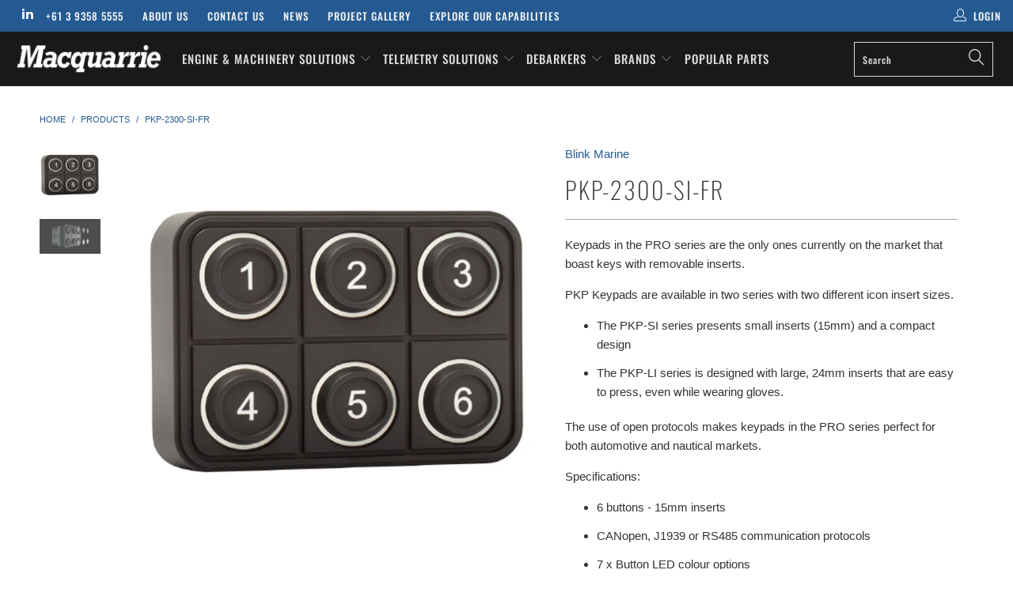

--- FILE ---
content_type: text/html; charset=utf-8
request_url: https://macquarrie.com.au/products/pkp-2300-si-fr
body_size: 22538
content:


 <!DOCTYPE html>
<!--[if lt IE 7 ]><html class="ie ie6" lang="en"> <![endif]-->
<!--[if IE 7 ]><html class="ie ie7" lang="en"> <![endif]-->
<!--[if IE 8 ]><html class="ie ie8" lang="en"> <![endif]-->
<!--[if IE 9 ]><html class="ie ie9" lang="en"> <![endif]-->
<!--[if (gte IE 10)|!(IE)]><!--><html lang="en"> <!--<![endif]--> <head> <!-- Google Tag Manager --> <script>(function(w,d,s,l,i){w[l]=w[l]||[];w[l].push({'gtm.start':
    new Date().getTime(),event:'gtm.js'});var f=d.getElementsByTagName(s)[0],
    j=d.createElement(s),dl=l!='dataLayer'?'&l='+l:'';j.async=true;j.src=
    'https://www.googletagmanager.com/gtm.js?id='+i+dl;f.parentNode.insertBefore(j,f);
    })(window,document,'script','dataLayer','GTM-NK9VXCH');</script> <!-- End Google Tag Manager --> <meta charset="utf-8"> <meta http-equiv="cleartype" content="on"> <meta name="robots" content="index,follow"> <!-- NoIndex --> <!-- Custom Fonts --> <!-- Stylesheets for Turbo 4.0.2 --> <link href="//macquarrie.com.au/cdn/shop/t/20/assets/styles.scss.css?v=9039529015868687211762125938" rel="stylesheet" type="text/css" media="all" /> <script>
      /*! lazysizes - v3.0.0 */
      !function(a,b){var c=b(a,a.document);a.lazySizes=c,"object"==typeof module&&module.exports&&(module.exports=c)}(window,function(a,b){"use strict";if(b.getElementsByClassName){var c,d=b.documentElement,e=a.Date,f=a.HTMLPictureElement,g="addEventListener",h="getAttribute",i=a[g],j=a.setTimeout,k=a.requestAnimationFrame||j,l=a.requestIdleCallback,m=/^picture$/i,n=["load","error","lazyincluded","_lazyloaded"],o={},p=Array.prototype.forEach,q=function(a,b){return o[b]||(o[b]=new RegExp("(\\s|^)"+b+"(\\s|$)")),o[b].test(a[h]("class")||"")&&o[b]},r=function(a,b){q(a,b)||a.setAttribute("class",(a[h]("class")||"").trim()+" "+b)},s=function(a,b){var c;(c=q(a,b))&&a.setAttribute("class",(a[h]("class")||"").replace(c," "))},t=function(a,b,c){var d=c?g:"removeEventListener";c&&t(a,b),n.forEach(function(c){a[d](c,b)})},u=function(a,c,d,e,f){var g=b.createEvent("CustomEvent");return g.initCustomEvent(c,!e,!f,d||{}),a.dispatchEvent(g),g},v=function(b,d){var e;!f&&(e=a.picturefill||c.pf)?e({reevaluate:!0,elements:[b]}):d&&d.src&&(b.src=d.src)},w=function(a,b){return(getComputedStyle(a,null)||{})[b]},x=function(a,b,d){for(d=d||a.offsetWidth;d<c.minSize&&b&&!a._lazysizesWidth;)d=b.offsetWidth,b=b.parentNode;return d},y=function(){var a,c,d=[],e=[],f=d,g=function(){var b=f;for(f=d.length?e:d,a=!0,c=!1;b.length;)b.shift()();a=!1},h=function(d,e){a&&!e?d.apply(this,arguments):(f.push(d),c||(c=!0,(b.hidden?j:k)(g)))};return h._lsFlush=g,h}(),z=function(a,b){return b?function(){y(a)}:function(){var b=this,c=arguments;y(function(){a.apply(b,c)})}},A=function(a){var b,c=0,d=125,f=666,g=f,h=function(){b=!1,c=e.now(),a()},i=l?function(){l(h,{timeout:g}),g!==f&&(g=f)}:z(function(){j(h)},!0);return function(a){var f;(a=a===!0)&&(g=44),b||(b=!0,f=d-(e.now()-c),0>f&&(f=0),a||9>f&&l?i():j(i,f))}},B=function(a){var b,c,d=99,f=function(){b=null,a()},g=function(){var a=e.now()-c;d>a?j(g,d-a):(l||f)(f)};return function(){c=e.now(),b||(b=j(g,d))}},C=function(){var f,k,l,n,o,x,C,E,F,G,H,I,J,K,L,M=/^img$/i,N=/^iframe$/i,O="onscroll"in a&&!/glebot/.test(navigator.userAgent),P=0,Q=0,R=0,S=-1,T=function(a){R--,a&&a.target&&t(a.target,T),(!a||0>R||!a.target)&&(R=0)},U=function(a,c){var e,f=a,g="hidden"==w(b.body,"visibility")||"hidden"!=w(a,"visibility");for(F-=c,I+=c,G-=c,H+=c;g&&(f=f.offsetParent)&&f!=b.body&&f!=d;)g=(w(f,"opacity")||1)>0,g&&"visible"!=w(f,"overflow")&&(e=f.getBoundingClientRect(),g=H>e.left&&G<e.right&&I>e.top-1&&F<e.bottom+1);return g},V=function(){var a,e,g,i,j,m,n,p,q;if((o=c.loadMode)&&8>R&&(a=f.length)){e=0,S++,null==K&&("expand"in c||(c.expand=d.clientHeight>500&&d.clientWidth>500?500:370),J=c.expand,K=J*c.expFactor),K>Q&&1>R&&S>2&&o>2&&!b.hidden?(Q=K,S=0):Q=o>1&&S>1&&6>R?J:P;for(;a>e;e++)if(f[e]&&!f[e]._lazyRace)if(O)if((p=f[e][h]("data-expand"))&&(m=1*p)||(m=Q),q!==m&&(C=innerWidth+m*L,E=innerHeight+m,n=-1*m,q=m),g=f[e].getBoundingClientRect(),(I=g.bottom)>=n&&(F=g.top)<=E&&(H=g.right)>=n*L&&(G=g.left)<=C&&(I||H||G||F)&&(l&&3>R&&!p&&(3>o||4>S)||U(f[e],m))){if(ba(f[e]),j=!0,R>9)break}else!j&&l&&!i&&4>R&&4>S&&o>2&&(k[0]||c.preloadAfterLoad)&&(k[0]||!p&&(I||H||G||F||"auto"!=f[e][h](c.sizesAttr)))&&(i=k[0]||f[e]);else ba(f[e]);i&&!j&&ba(i)}},W=A(V),X=function(a){r(a.target,c.loadedClass),s(a.target,c.loadingClass),t(a.target,Z)},Y=z(X),Z=function(a){Y({target:a.target})},$=function(a,b){try{a.contentWindow.location.replace(b)}catch(c){a.src=b}},_=function(a){var b,d,e=a[h](c.srcsetAttr);(b=c.customMedia[a[h]("data-media")||a[h]("media")])&&a.setAttribute("media",b),e&&a.setAttribute("srcset",e),b&&(d=a.parentNode,d.insertBefore(a.cloneNode(),a),d.removeChild(a))},aa=z(function(a,b,d,e,f){var g,i,k,l,o,q;(o=u(a,"lazybeforeunveil",b)).defaultPrevented||(e&&(d?r(a,c.autosizesClass):a.setAttribute("sizes",e)),i=a[h](c.srcsetAttr),g=a[h](c.srcAttr),f&&(k=a.parentNode,l=k&&m.test(k.nodeName||"")),q=b.firesLoad||"src"in a&&(i||g||l),o={target:a},q&&(t(a,T,!0),clearTimeout(n),n=j(T,2500),r(a,c.loadingClass),t(a,Z,!0)),l&&p.call(k.getElementsByTagName("source"),_),i?a.setAttribute("srcset",i):g&&!l&&(N.test(a.nodeName)?$(a,g):a.src=g),(i||l)&&v(a,{src:g})),a._lazyRace&&delete a._lazyRace,s(a,c.lazyClass),y(function(){(!q||a.complete&&a.naturalWidth>1)&&(q?T(o):R--,X(o))},!0)}),ba=function(a){var b,d=M.test(a.nodeName),e=d&&(a[h](c.sizesAttr)||a[h]("sizes")),f="auto"==e;(!f&&l||!d||!a.src&&!a.srcset||a.complete||q(a,c.errorClass))&&(b=u(a,"lazyunveilread").detail,f&&D.updateElem(a,!0,a.offsetWidth),a._lazyRace=!0,R++,aa(a,b,f,e,d))},ca=function(){if(!l){if(e.now()-x<999)return void j(ca,999);var a=B(function(){c.loadMode=3,W()});l=!0,c.loadMode=3,W(),i("scroll",function(){3==c.loadMode&&(c.loadMode=2),a()},!0)}};return{_:function(){x=e.now(),f=b.getElementsByClassName(c.lazyClass),k=b.getElementsByClassName(c.lazyClass+" "+c.preloadClass),L=c.hFac,i("scroll",W,!0),i("resize",W,!0),a.MutationObserver?new MutationObserver(W).observe(d,{childList:!0,subtree:!0,attributes:!0}):(d[g]("DOMNodeInserted",W,!0),d[g]("DOMAttrModified",W,!0),setInterval(W,999)),i("hashchange",W,!0),["focus","mouseover","click","load","transitionend","animationend","webkitAnimationEnd"].forEach(function(a){b[g](a,W,!0)}),/d$|^c/.test(b.readyState)?ca():(i("load",ca),b[g]("DOMContentLoaded",W),j(ca,2e4)),f.length?(V(),y._lsFlush()):W()},checkElems:W,unveil:ba}}(),D=function(){var a,d=z(function(a,b,c,d){var e,f,g;if(a._lazysizesWidth=d,d+="px",a.setAttribute("sizes",d),m.test(b.nodeName||""))for(e=b.getElementsByTagName("source"),f=0,g=e.length;g>f;f++)e[f].setAttribute("sizes",d);c.detail.dataAttr||v(a,c.detail)}),e=function(a,b,c){var e,f=a.parentNode;f&&(c=x(a,f,c),e=u(a,"lazybeforesizes",{width:c,dataAttr:!!b}),e.defaultPrevented||(c=e.detail.width,c&&c!==a._lazysizesWidth&&d(a,f,e,c)))},f=function(){var b,c=a.length;if(c)for(b=0;c>b;b++)e(a[b])},g=B(f);return{_:function(){a=b.getElementsByClassName(c.autosizesClass),i("resize",g)},checkElems:g,updateElem:e}}(),E=function(){E.i||(E.i=!0,D._(),C._())};return function(){var b,d={lazyClass:"lazyload",loadedClass:"lazyloaded",loadingClass:"lazyloading",preloadClass:"lazypreload",errorClass:"lazyerror",autosizesClass:"lazyautosizes",srcAttr:"data-src",srcsetAttr:"data-srcset",sizesAttr:"data-sizes",minSize:40,customMedia:{},init:!0,expFactor:1.5,hFac:.8,loadMode:2};c=a.lazySizesConfig||a.lazysizesConfig||{};for(b in d)b in c||(c[b]=d[b]);a.lazySizesConfig=c,j(function(){c.init&&E()})}(),{cfg:c,autoSizer:D,loader:C,init:E,uP:v,aC:r,rC:s,hC:q,fire:u,gW:x,rAF:y}}});</script> <title>PKP-2300-SI-FR | Macquarrie</title> <meta name="description" content="Keypads in the PRO series are the only ones currently on the market that boast keys with removable inserts. PKP Keypads are available in two series with two different icon insert sizes." />
    

    

<meta name="author" content="Macquarrie">
<meta property="og:url" content="https://macquarrie.com.au/products/pkp-2300-si-fr">
<meta property="og:site_name" content="Macquarrie"> <meta property="og:type" content="product"> <meta property="og:title" content="PKP-2300-SI-FR"> <meta property="og:image" content="https://macquarrie.com.au/cdn/shop/products/PKP-2300-SI-FR_600x.jpg?v=1564456964"> <meta property="og:image:secure_url" content="https://macquarrie.com.au/cdn/shop/products/PKP-2300-SI-FR_600x.jpg?v=1564456964"> <meta property="og:image" content="https://macquarrie.com.au/cdn/shop/products/blink_34f23343-a5d6-430a-bbf3-1a17563fcf76_600x.gif?v=1582852224"> <meta property="og:image:secure_url" content="https://macquarrie.com.au/cdn/shop/products/blink_34f23343-a5d6-430a-bbf3-1a17563fcf76_600x.gif?v=1582852224"> <meta property="og:price:amount" content="0.00"> <meta property="og:price:currency" content="AUD"> <meta property="og:description" content="Keypads in the PRO series are the only ones currently on the market that boast keys with removable inserts. PKP Keypads are available in two series with two different icon insert sizes.">




<meta name="twitter:card" content="summary"> <meta name="twitter:title" content="PKP-2300-SI-FR"> <meta name="twitter:description" content="Keypads in the PRO series are the only ones currently on the market that boast keys with removable inserts.
PKP Keypads are available in two series with two different icon insert sizes.

The PKP-SI series presents small inserts (15mm) and a compact design
The PKP-LI series is designed with large, 24mm inserts that are easy to press, even while wearing gloves.

The use of open protocols makes keypads in the PRO series perfect for both automotive and nautical markets.
Specifications:

6 buttons - 15mm inserts
CANopen, J1939 or RS485 communication protocols
7 x Button LED colour options
7 x Backlight LED colour options
Deutsch 4 pin connector (fitted)

 DOWNLOADS


DatasheetCANOpen ManualJ1939 Manual
"> <meta name="twitter:image" content="https://macquarrie.com.au/cdn/shop/products/PKP-2300-SI-FR_240x.jpg?v=1564456964"> <meta name="twitter:image:width" content="240"> <meta name="twitter:image:height" content="240"> <!-- Mobile Specific Metas --> <meta name="HandheldFriendly" content="True"> <meta name="MobileOptimized" content="320"> <meta name="viewport" content="width=device-width,initial-scale=1"> <meta name="theme-color" content="#ffffff"> <link rel="shortcut icon" type="image/x-icon" href="//macquarrie.com.au/cdn/shop/files/macquarrie-round_32x32.png?v=1614296871"> <link rel="canonical" href="https://macquarrie.com.au/products/pkp-2300-si-fr" /> <script>window.performance && window.performance.mark && window.performance.mark('shopify.content_for_header.start');</script><meta id="shopify-digital-wallet" name="shopify-digital-wallet" content="/6994362437/digital_wallets/dialog">
<meta name="shopify-checkout-api-token" content="ff85dd6f75a776a39863c25f02dc586c">
<link rel="alternate" type="application/json+oembed" href="https://macquarrie.com.au/products/pkp-2300-si-fr.oembed">
<script async="async" src="/checkouts/internal/preloads.js?locale=en-AU"></script>
<link rel="preconnect" href="https://shop.app" crossorigin="anonymous">
<script async="async" src="https://shop.app/checkouts/internal/preloads.js?locale=en-AU&shop_id=6994362437" crossorigin="anonymous"></script>
<script id="apple-pay-shop-capabilities" type="application/json">{"shopId":6994362437,"countryCode":"AU","currencyCode":"AUD","merchantCapabilities":["supports3DS"],"merchantId":"gid:\/\/shopify\/Shop\/6994362437","merchantName":"Macquarrie","requiredBillingContactFields":["postalAddress","email"],"requiredShippingContactFields":["postalAddress","email"],"shippingType":"shipping","supportedNetworks":["visa","masterCard"],"total":{"type":"pending","label":"Macquarrie","amount":"1.00"},"shopifyPaymentsEnabled":true,"supportsSubscriptions":true}</script>
<script id="shopify-features" type="application/json">{"accessToken":"ff85dd6f75a776a39863c25f02dc586c","betas":["rich-media-storefront-analytics"],"domain":"macquarrie.com.au","predictiveSearch":true,"shopId":6994362437,"locale":"en"}</script>
<script>var Shopify = Shopify || {};
Shopify.shop = "macquarrie.myshopify.com";
Shopify.locale = "en";
Shopify.currency = {"active":"AUD","rate":"1.0"};
Shopify.country = "AU";
Shopify.theme = {"name":"Macquarrie July-24-20","id":81351442497,"schema_name":"Turbo","schema_version":"4.0.2","theme_store_id":null,"role":"main"};
Shopify.theme.handle = "null";
Shopify.theme.style = {"id":null,"handle":null};
Shopify.cdnHost = "macquarrie.com.au/cdn";
Shopify.routes = Shopify.routes || {};
Shopify.routes.root = "/";</script>
<script type="module">!function(o){(o.Shopify=o.Shopify||{}).modules=!0}(window);</script>
<script>!function(o){function n(){var o=[];function n(){o.push(Array.prototype.slice.apply(arguments))}return n.q=o,n}var t=o.Shopify=o.Shopify||{};t.loadFeatures=n(),t.autoloadFeatures=n()}(window);</script>
<script>
  window.ShopifyPay = window.ShopifyPay || {};
  window.ShopifyPay.apiHost = "shop.app\/pay";
  window.ShopifyPay.redirectState = null;
</script>
<script id="shop-js-analytics" type="application/json">{"pageType":"product"}</script>
<script defer="defer" async type="module" src="//macquarrie.com.au/cdn/shopifycloud/shop-js/modules/v2/client.init-shop-cart-sync_C5BV16lS.en.esm.js"></script>
<script defer="defer" async type="module" src="//macquarrie.com.au/cdn/shopifycloud/shop-js/modules/v2/chunk.common_CygWptCX.esm.js"></script>
<script type="module">
  await import("//macquarrie.com.au/cdn/shopifycloud/shop-js/modules/v2/client.init-shop-cart-sync_C5BV16lS.en.esm.js");
await import("//macquarrie.com.au/cdn/shopifycloud/shop-js/modules/v2/chunk.common_CygWptCX.esm.js");

  window.Shopify.SignInWithShop?.initShopCartSync?.({"fedCMEnabled":true,"windoidEnabled":true});

</script>
<script>
  window.Shopify = window.Shopify || {};
  if (!window.Shopify.featureAssets) window.Shopify.featureAssets = {};
  window.Shopify.featureAssets['shop-js'] = {"shop-cart-sync":["modules/v2/client.shop-cart-sync_ZFArdW7E.en.esm.js","modules/v2/chunk.common_CygWptCX.esm.js"],"init-fed-cm":["modules/v2/client.init-fed-cm_CmiC4vf6.en.esm.js","modules/v2/chunk.common_CygWptCX.esm.js"],"shop-button":["modules/v2/client.shop-button_tlx5R9nI.en.esm.js","modules/v2/chunk.common_CygWptCX.esm.js"],"shop-cash-offers":["modules/v2/client.shop-cash-offers_DOA2yAJr.en.esm.js","modules/v2/chunk.common_CygWptCX.esm.js","modules/v2/chunk.modal_D71HUcav.esm.js"],"init-windoid":["modules/v2/client.init-windoid_sURxWdc1.en.esm.js","modules/v2/chunk.common_CygWptCX.esm.js"],"shop-toast-manager":["modules/v2/client.shop-toast-manager_ClPi3nE9.en.esm.js","modules/v2/chunk.common_CygWptCX.esm.js"],"init-shop-email-lookup-coordinator":["modules/v2/client.init-shop-email-lookup-coordinator_B8hsDcYM.en.esm.js","modules/v2/chunk.common_CygWptCX.esm.js"],"init-shop-cart-sync":["modules/v2/client.init-shop-cart-sync_C5BV16lS.en.esm.js","modules/v2/chunk.common_CygWptCX.esm.js"],"avatar":["modules/v2/client.avatar_BTnouDA3.en.esm.js"],"pay-button":["modules/v2/client.pay-button_FdsNuTd3.en.esm.js","modules/v2/chunk.common_CygWptCX.esm.js"],"init-customer-accounts":["modules/v2/client.init-customer-accounts_DxDtT_ad.en.esm.js","modules/v2/client.shop-login-button_C5VAVYt1.en.esm.js","modules/v2/chunk.common_CygWptCX.esm.js","modules/v2/chunk.modal_D71HUcav.esm.js"],"init-shop-for-new-customer-accounts":["modules/v2/client.init-shop-for-new-customer-accounts_ChsxoAhi.en.esm.js","modules/v2/client.shop-login-button_C5VAVYt1.en.esm.js","modules/v2/chunk.common_CygWptCX.esm.js","modules/v2/chunk.modal_D71HUcav.esm.js"],"shop-login-button":["modules/v2/client.shop-login-button_C5VAVYt1.en.esm.js","modules/v2/chunk.common_CygWptCX.esm.js","modules/v2/chunk.modal_D71HUcav.esm.js"],"init-customer-accounts-sign-up":["modules/v2/client.init-customer-accounts-sign-up_CPSyQ0Tj.en.esm.js","modules/v2/client.shop-login-button_C5VAVYt1.en.esm.js","modules/v2/chunk.common_CygWptCX.esm.js","modules/v2/chunk.modal_D71HUcav.esm.js"],"shop-follow-button":["modules/v2/client.shop-follow-button_Cva4Ekp9.en.esm.js","modules/v2/chunk.common_CygWptCX.esm.js","modules/v2/chunk.modal_D71HUcav.esm.js"],"checkout-modal":["modules/v2/client.checkout-modal_BPM8l0SH.en.esm.js","modules/v2/chunk.common_CygWptCX.esm.js","modules/v2/chunk.modal_D71HUcav.esm.js"],"lead-capture":["modules/v2/client.lead-capture_Bi8yE_yS.en.esm.js","modules/v2/chunk.common_CygWptCX.esm.js","modules/v2/chunk.modal_D71HUcav.esm.js"],"shop-login":["modules/v2/client.shop-login_D6lNrXab.en.esm.js","modules/v2/chunk.common_CygWptCX.esm.js","modules/v2/chunk.modal_D71HUcav.esm.js"],"payment-terms":["modules/v2/client.payment-terms_CZxnsJam.en.esm.js","modules/v2/chunk.common_CygWptCX.esm.js","modules/v2/chunk.modal_D71HUcav.esm.js"]};
</script>
<script>(function() {
  var isLoaded = false;
  function asyncLoad() {
    if (isLoaded) return;
    isLoaded = true;
    var urls = ["https:\/\/chimpstatic.com\/mcjs-connected\/js\/users\/3a39648375be945df4c10d076\/0ec51a3b3eb2bc8714640f219.js?shop=macquarrie.myshopify.com","https:\/\/platform-api.sharethis.com\/js\/sharethis.js?shop=macquarrie.myshopify.com#property=61395c296845c800122f9fef\u0026product=inline-share-buttons\u0026ver=1642546220","\/\/cdn.wishpond.net\/connect.js?merchantId=1865219\u0026writeKey=00d75d0f8e27\u0026shop=macquarrie.myshopify.com"];
    for (var i = 0; i <urls.length; i++) {
      var s = document.createElement('script');
      s.type = 'text/javascript';
      s.async = true;
      s.src = urls[i];
      var x = document.getElementsByTagName('script')[0];
      x.parentNode.insertBefore(s, x);
    }
  };
  if(window.attachEvent) {
    window.attachEvent('onload', asyncLoad);
  } else {
    window.addEventListener('load', asyncLoad, false);
  }
})();</script>
<script id="__st">var __st={"a":6994362437,"offset":39600,"reqid":"77392bf2-f1da-4f97-87a3-359c885aba95-1768619594","pageurl":"macquarrie.com.au\/products\/pkp-2300-si-fr","u":"adcbb71a92db","p":"product","rtyp":"product","rid":3930977665093};</script>
<script>window.ShopifyPaypalV4VisibilityTracking = true;</script>
<script id="captcha-bootstrap">!function(){'use strict';const t='contact',e='account',n='new_comment',o=[[t,t],['blogs',n],['comments',n],[t,'customer']],c=[[e,'customer_login'],[e,'guest_login'],[e,'recover_customer_password'],[e,'create_customer']],r=t=>t.map((([t,e])=>`form[action*='/${t}']:not([data-nocaptcha='true']) input[name='form_type'][value='${e}']`)).join(','),a=t=>()=>t?[...document.querySelectorAll(t)].map((t=>t.form)):[];function s(){const t=[...o],e=r(t);return a(e)}const i='password',u='form_key',d=['recaptcha-v3-token','g-recaptcha-response','h-captcha-response',i],f=()=>{try{return window.sessionStorage}catch{return}},m='__shopify_v',_=t=>t.elements[u];function p(t,e,n=!1){try{const o=window.sessionStorage,c=JSON.parse(o.getItem(e)),{data:r}=function(t){const{data:e,action:n}=t;return t[m]||n?{data:e,action:n}:{data:t,action:n}}(c);for(const[e,n]of Object.entries(r))t.elements[e]&&(t.elements[e].value=n);n&&o.removeItem(e)}catch(o){console.error('form repopulation failed',{error:o})}}const l='form_type',E='cptcha';function T(t){t.dataset[E]=!0}const w=window,h=w.document,L='Shopify',v='ce_forms',y='captcha';let A=!1;((t,e)=>{const n=(g='f06e6c50-85a8-45c8-87d0-21a2b65856fe',I='https://cdn.shopify.com/shopifycloud/storefront-forms-hcaptcha/ce_storefront_forms_captcha_hcaptcha.v1.5.2.iife.js',D={infoText:'Protected by hCaptcha',privacyText:'Privacy',termsText:'Terms'},(t,e,n)=>{const o=w[L][v],c=o.bindForm;if(c)return c(t,g,e,D).then(n);var r;o.q.push([[t,g,e,D],n]),r=I,A||(h.body.append(Object.assign(h.createElement('script'),{id:'captcha-provider',async:!0,src:r})),A=!0)});var g,I,D;w[L]=w[L]||{},w[L][v]=w[L][v]||{},w[L][v].q=[],w[L][y]=w[L][y]||{},w[L][y].protect=function(t,e){n(t,void 0,e),T(t)},Object.freeze(w[L][y]),function(t,e,n,w,h,L){const[v,y,A,g]=function(t,e,n){const i=e?o:[],u=t?c:[],d=[...i,...u],f=r(d),m=r(i),_=r(d.filter((([t,e])=>n.includes(e))));return[a(f),a(m),a(_),s()]}(w,h,L),I=t=>{const e=t.target;return e instanceof HTMLFormElement?e:e&&e.form},D=t=>v().includes(t);t.addEventListener('submit',(t=>{const e=I(t);if(!e)return;const n=D(e)&&!e.dataset.hcaptchaBound&&!e.dataset.recaptchaBound,o=_(e),c=g().includes(e)&&(!o||!o.value);(n||c)&&t.preventDefault(),c&&!n&&(function(t){try{if(!f())return;!function(t){const e=f();if(!e)return;const n=_(t);if(!n)return;const o=n.value;o&&e.removeItem(o)}(t);const e=Array.from(Array(32),(()=>Math.random().toString(36)[2])).join('');!function(t,e){_(t)||t.append(Object.assign(document.createElement('input'),{type:'hidden',name:u})),t.elements[u].value=e}(t,e),function(t,e){const n=f();if(!n)return;const o=[...t.querySelectorAll(`input[type='${i}']`)].map((({name:t})=>t)),c=[...d,...o],r={};for(const[a,s]of new FormData(t).entries())c.includes(a)||(r[a]=s);n.setItem(e,JSON.stringify({[m]:1,action:t.action,data:r}))}(t,e)}catch(e){console.error('failed to persist form',e)}}(e),e.submit())}));const S=(t,e)=>{t&&!t.dataset[E]&&(n(t,e.some((e=>e===t))),T(t))};for(const o of['focusin','change'])t.addEventListener(o,(t=>{const e=I(t);D(e)&&S(e,y())}));const B=e.get('form_key'),M=e.get(l),P=B&&M;t.addEventListener('DOMContentLoaded',(()=>{const t=y();if(P)for(const e of t)e.elements[l].value===M&&p(e,B);[...new Set([...A(),...v().filter((t=>'true'===t.dataset.shopifyCaptcha))])].forEach((e=>S(e,t)))}))}(h,new URLSearchParams(w.location.search),n,t,e,['guest_login'])})(!0,!1)}();</script>
<script integrity="sha256-4kQ18oKyAcykRKYeNunJcIwy7WH5gtpwJnB7kiuLZ1E=" data-source-attribution="shopify.loadfeatures" defer="defer" src="//macquarrie.com.au/cdn/shopifycloud/storefront/assets/storefront/load_feature-a0a9edcb.js" crossorigin="anonymous"></script>
<script crossorigin="anonymous" defer="defer" src="//macquarrie.com.au/cdn/shopifycloud/storefront/assets/shopify_pay/storefront-65b4c6d7.js?v=20250812"></script>
<script data-source-attribution="shopify.dynamic_checkout.dynamic.init">var Shopify=Shopify||{};Shopify.PaymentButton=Shopify.PaymentButton||{isStorefrontPortableWallets:!0,init:function(){window.Shopify.PaymentButton.init=function(){};var t=document.createElement("script");t.src="https://macquarrie.com.au/cdn/shopifycloud/portable-wallets/latest/portable-wallets.en.js",t.type="module",document.head.appendChild(t)}};
</script>
<script data-source-attribution="shopify.dynamic_checkout.buyer_consent">
  function portableWalletsHideBuyerConsent(e){var t=document.getElementById("shopify-buyer-consent"),n=document.getElementById("shopify-subscription-policy-button");t&&n&&(t.classList.add("hidden"),t.setAttribute("aria-hidden","true"),n.removeEventListener("click",e))}function portableWalletsShowBuyerConsent(e){var t=document.getElementById("shopify-buyer-consent"),n=document.getElementById("shopify-subscription-policy-button");t&&n&&(t.classList.remove("hidden"),t.removeAttribute("aria-hidden"),n.addEventListener("click",e))}window.Shopify?.PaymentButton&&(window.Shopify.PaymentButton.hideBuyerConsent=portableWalletsHideBuyerConsent,window.Shopify.PaymentButton.showBuyerConsent=portableWalletsShowBuyerConsent);
</script>
<script data-source-attribution="shopify.dynamic_checkout.cart.bootstrap">document.addEventListener("DOMContentLoaded",(function(){function t(){return document.querySelector("shopify-accelerated-checkout-cart, shopify-accelerated-checkout")}if(t())Shopify.PaymentButton.init();else{new MutationObserver((function(e,n){t()&&(Shopify.PaymentButton.init(),n.disconnect())})).observe(document.body,{childList:!0,subtree:!0})}}));
</script>
<link id="shopify-accelerated-checkout-styles" rel="stylesheet" media="screen" href="https://macquarrie.com.au/cdn/shopifycloud/portable-wallets/latest/accelerated-checkout-backwards-compat.css" crossorigin="anonymous">
<style id="shopify-accelerated-checkout-cart">
        #shopify-buyer-consent {
  margin-top: 1em;
  display: inline-block;
  width: 100%;
}

#shopify-buyer-consent.hidden {
  display: none;
}

#shopify-subscription-policy-button {
  background: none;
  border: none;
  padding: 0;
  text-decoration: underline;
  font-size: inherit;
  cursor: pointer;
}

#shopify-subscription-policy-button::before {
  box-shadow: none;
}

      </style>

<script>window.performance && window.performance.mark && window.performance.mark('shopify.content_for_header.end');</script> <!-- "snippets/shogun-head.liquid" was not rendered, the associated app was uninstalled -->
<link href="https://monorail-edge.shopifysvc.com" rel="dns-prefetch">
<script>(function(){if ("sendBeacon" in navigator && "performance" in window) {try {var session_token_from_headers = performance.getEntriesByType('navigation')[0].serverTiming.find(x => x.name == '_s').description;} catch {var session_token_from_headers = undefined;}var session_cookie_matches = document.cookie.match(/_shopify_s=([^;]*)/);var session_token_from_cookie = session_cookie_matches && session_cookie_matches.length === 2 ? session_cookie_matches[1] : "";var session_token = session_token_from_headers || session_token_from_cookie || "";function handle_abandonment_event(e) {var entries = performance.getEntries().filter(function(entry) {return /monorail-edge.shopifysvc.com/.test(entry.name);});if (!window.abandonment_tracked && entries.length === 0) {window.abandonment_tracked = true;var currentMs = Date.now();var navigation_start = performance.timing.navigationStart;var payload = {shop_id: 6994362437,url: window.location.href,navigation_start,duration: currentMs - navigation_start,session_token,page_type: "product"};window.navigator.sendBeacon("https://monorail-edge.shopifysvc.com/v1/produce", JSON.stringify({schema_id: "online_store_buyer_site_abandonment/1.1",payload: payload,metadata: {event_created_at_ms: currentMs,event_sent_at_ms: currentMs}}));}}window.addEventListener('pagehide', handle_abandonment_event);}}());</script>
<script id="web-pixels-manager-setup">(function e(e,d,r,n,o){if(void 0===o&&(o={}),!Boolean(null===(a=null===(i=window.Shopify)||void 0===i?void 0:i.analytics)||void 0===a?void 0:a.replayQueue)){var i,a;window.Shopify=window.Shopify||{};var t=window.Shopify;t.analytics=t.analytics||{};var s=t.analytics;s.replayQueue=[],s.publish=function(e,d,r){return s.replayQueue.push([e,d,r]),!0};try{self.performance.mark("wpm:start")}catch(e){}var l=function(){var e={modern:/Edge?\/(1{2}[4-9]|1[2-9]\d|[2-9]\d{2}|\d{4,})\.\d+(\.\d+|)|Firefox\/(1{2}[4-9]|1[2-9]\d|[2-9]\d{2}|\d{4,})\.\d+(\.\d+|)|Chrom(ium|e)\/(9{2}|\d{3,})\.\d+(\.\d+|)|(Maci|X1{2}).+ Version\/(15\.\d+|(1[6-9]|[2-9]\d|\d{3,})\.\d+)([,.]\d+|)( \(\w+\)|)( Mobile\/\w+|) Safari\/|Chrome.+OPR\/(9{2}|\d{3,})\.\d+\.\d+|(CPU[ +]OS|iPhone[ +]OS|CPU[ +]iPhone|CPU IPhone OS|CPU iPad OS)[ +]+(15[._]\d+|(1[6-9]|[2-9]\d|\d{3,})[._]\d+)([._]\d+|)|Android:?[ /-](13[3-9]|1[4-9]\d|[2-9]\d{2}|\d{4,})(\.\d+|)(\.\d+|)|Android.+Firefox\/(13[5-9]|1[4-9]\d|[2-9]\d{2}|\d{4,})\.\d+(\.\d+|)|Android.+Chrom(ium|e)\/(13[3-9]|1[4-9]\d|[2-9]\d{2}|\d{4,})\.\d+(\.\d+|)|SamsungBrowser\/([2-9]\d|\d{3,})\.\d+/,legacy:/Edge?\/(1[6-9]|[2-9]\d|\d{3,})\.\d+(\.\d+|)|Firefox\/(5[4-9]|[6-9]\d|\d{3,})\.\d+(\.\d+|)|Chrom(ium|e)\/(5[1-9]|[6-9]\d|\d{3,})\.\d+(\.\d+|)([\d.]+$|.*Safari\/(?![\d.]+ Edge\/[\d.]+$))|(Maci|X1{2}).+ Version\/(10\.\d+|(1[1-9]|[2-9]\d|\d{3,})\.\d+)([,.]\d+|)( \(\w+\)|)( Mobile\/\w+|) Safari\/|Chrome.+OPR\/(3[89]|[4-9]\d|\d{3,})\.\d+\.\d+|(CPU[ +]OS|iPhone[ +]OS|CPU[ +]iPhone|CPU IPhone OS|CPU iPad OS)[ +]+(10[._]\d+|(1[1-9]|[2-9]\d|\d{3,})[._]\d+)([._]\d+|)|Android:?[ /-](13[3-9]|1[4-9]\d|[2-9]\d{2}|\d{4,})(\.\d+|)(\.\d+|)|Mobile Safari.+OPR\/([89]\d|\d{3,})\.\d+\.\d+|Android.+Firefox\/(13[5-9]|1[4-9]\d|[2-9]\d{2}|\d{4,})\.\d+(\.\d+|)|Android.+Chrom(ium|e)\/(13[3-9]|1[4-9]\d|[2-9]\d{2}|\d{4,})\.\d+(\.\d+|)|Android.+(UC? ?Browser|UCWEB|U3)[ /]?(15\.([5-9]|\d{2,})|(1[6-9]|[2-9]\d|\d{3,})\.\d+)\.\d+|SamsungBrowser\/(5\.\d+|([6-9]|\d{2,})\.\d+)|Android.+MQ{2}Browser\/(14(\.(9|\d{2,})|)|(1[5-9]|[2-9]\d|\d{3,})(\.\d+|))(\.\d+|)|K[Aa][Ii]OS\/(3\.\d+|([4-9]|\d{2,})\.\d+)(\.\d+|)/},d=e.modern,r=e.legacy,n=navigator.userAgent;return n.match(d)?"modern":n.match(r)?"legacy":"unknown"}(),u="modern"===l?"modern":"legacy",c=(null!=n?n:{modern:"",legacy:""})[u],f=function(e){return[e.baseUrl,"/wpm","/b",e.hashVersion,"modern"===e.buildTarget?"m":"l",".js"].join("")}({baseUrl:d,hashVersion:r,buildTarget:u}),m=function(e){var d=e.version,r=e.bundleTarget,n=e.surface,o=e.pageUrl,i=e.monorailEndpoint;return{emit:function(e){var a=e.status,t=e.errorMsg,s=(new Date).getTime(),l=JSON.stringify({metadata:{event_sent_at_ms:s},events:[{schema_id:"web_pixels_manager_load/3.1",payload:{version:d,bundle_target:r,page_url:o,status:a,surface:n,error_msg:t},metadata:{event_created_at_ms:s}}]});if(!i)return console&&console.warn&&console.warn("[Web Pixels Manager] No Monorail endpoint provided, skipping logging."),!1;try{return self.navigator.sendBeacon.bind(self.navigator)(i,l)}catch(e){}var u=new XMLHttpRequest;try{return u.open("POST",i,!0),u.setRequestHeader("Content-Type","text/plain"),u.send(l),!0}catch(e){return console&&console.warn&&console.warn("[Web Pixels Manager] Got an unhandled error while logging to Monorail."),!1}}}}({version:r,bundleTarget:l,surface:e.surface,pageUrl:self.location.href,monorailEndpoint:e.monorailEndpoint});try{o.browserTarget=l,function(e){var d=e.src,r=e.async,n=void 0===r||r,o=e.onload,i=e.onerror,a=e.sri,t=e.scriptDataAttributes,s=void 0===t?{}:t,l=document.createElement("script"),u=document.querySelector("head"),c=document.querySelector("body");if(l.async=n,l.src=d,a&&(l.integrity=a,l.crossOrigin="anonymous"),s)for(var f in s)if(Object.prototype.hasOwnProperty.call(s,f))try{l.dataset[f]=s[f]}catch(e){}if(o&&l.addEventListener("load",o),i&&l.addEventListener("error",i),u)u.appendChild(l);else{if(!c)throw new Error("Did not find a head or body element to append the script");c.appendChild(l)}}({src:f,async:!0,onload:function(){if(!function(){var e,d;return Boolean(null===(d=null===(e=window.Shopify)||void 0===e?void 0:e.analytics)||void 0===d?void 0:d.initialized)}()){var d=window.webPixelsManager.init(e)||void 0;if(d){var r=window.Shopify.analytics;r.replayQueue.forEach((function(e){var r=e[0],n=e[1],o=e[2];d.publishCustomEvent(r,n,o)})),r.replayQueue=[],r.publish=d.publishCustomEvent,r.visitor=d.visitor,r.initialized=!0}}},onerror:function(){return m.emit({status:"failed",errorMsg:"".concat(f," has failed to load")})},sri:function(e){var d=/^sha384-[A-Za-z0-9+/=]+$/;return"string"==typeof e&&d.test(e)}(c)?c:"",scriptDataAttributes:o}),m.emit({status:"loading"})}catch(e){m.emit({status:"failed",errorMsg:(null==e?void 0:e.message)||"Unknown error"})}}})({shopId: 6994362437,storefrontBaseUrl: "https://macquarrie.com.au",extensionsBaseUrl: "https://extensions.shopifycdn.com/cdn/shopifycloud/web-pixels-manager",monorailEndpoint: "https://monorail-edge.shopifysvc.com/unstable/produce_batch",surface: "storefront-renderer",enabledBetaFlags: ["2dca8a86"],webPixelsConfigList: [{"id":"326762561","configuration":"{\"config\":\"{\\\"pixel_id\\\":\\\"G-HQS0SWG071\\\",\\\"gtag_events\\\":[{\\\"type\\\":\\\"purchase\\\",\\\"action_label\\\":\\\"G-HQS0SWG071\\\"},{\\\"type\\\":\\\"page_view\\\",\\\"action_label\\\":\\\"G-HQS0SWG071\\\"},{\\\"type\\\":\\\"view_item\\\",\\\"action_label\\\":\\\"G-HQS0SWG071\\\"},{\\\"type\\\":\\\"search\\\",\\\"action_label\\\":\\\"G-HQS0SWG071\\\"},{\\\"type\\\":\\\"add_to_cart\\\",\\\"action_label\\\":\\\"G-HQS0SWG071\\\"},{\\\"type\\\":\\\"begin_checkout\\\",\\\"action_label\\\":\\\"G-HQS0SWG071\\\"},{\\\"type\\\":\\\"add_payment_info\\\",\\\"action_label\\\":\\\"G-HQS0SWG071\\\"}],\\\"enable_monitoring_mode\\\":false}\"}","eventPayloadVersion":"v1","runtimeContext":"OPEN","scriptVersion":"b2a88bafab3e21179ed38636efcd8a93","type":"APP","apiClientId":1780363,"privacyPurposes":[],"dataSharingAdjustments":{"protectedCustomerApprovalScopes":["read_customer_address","read_customer_email","read_customer_name","read_customer_personal_data","read_customer_phone"]}},{"id":"shopify-app-pixel","configuration":"{}","eventPayloadVersion":"v1","runtimeContext":"STRICT","scriptVersion":"0450","apiClientId":"shopify-pixel","type":"APP","privacyPurposes":["ANALYTICS","MARKETING"]},{"id":"shopify-custom-pixel","eventPayloadVersion":"v1","runtimeContext":"LAX","scriptVersion":"0450","apiClientId":"shopify-pixel","type":"CUSTOM","privacyPurposes":["ANALYTICS","MARKETING"]}],isMerchantRequest: false,initData: {"shop":{"name":"Macquarrie","paymentSettings":{"currencyCode":"AUD"},"myshopifyDomain":"macquarrie.myshopify.com","countryCode":"AU","storefrontUrl":"https:\/\/macquarrie.com.au"},"customer":null,"cart":null,"checkout":null,"productVariants":[{"price":{"amount":0.0,"currencyCode":"AUD"},"product":{"title":"PKP-2300-SI-FR","vendor":"Blink Marine","id":"3930977665093","untranslatedTitle":"PKP-2300-SI-FR","url":"\/products\/pkp-2300-si-fr","type":"POWERKEY PRO KEYPADS"},"id":"29409550630981","image":{"src":"\/\/macquarrie.com.au\/cdn\/shop\/products\/PKP-2300-SI-FR.jpg?v=1564456964"},"sku":"","title":"Default Title","untranslatedTitle":"Default Title"}],"purchasingCompany":null},},"https://macquarrie.com.au/cdn","fcfee988w5aeb613cpc8e4bc33m6693e112",{"modern":"","legacy":""},{"shopId":"6994362437","storefrontBaseUrl":"https:\/\/macquarrie.com.au","extensionBaseUrl":"https:\/\/extensions.shopifycdn.com\/cdn\/shopifycloud\/web-pixels-manager","surface":"storefront-renderer","enabledBetaFlags":"[\"2dca8a86\"]","isMerchantRequest":"false","hashVersion":"fcfee988w5aeb613cpc8e4bc33m6693e112","publish":"custom","events":"[[\"page_viewed\",{}],[\"product_viewed\",{\"productVariant\":{\"price\":{\"amount\":0.0,\"currencyCode\":\"AUD\"},\"product\":{\"title\":\"PKP-2300-SI-FR\",\"vendor\":\"Blink Marine\",\"id\":\"3930977665093\",\"untranslatedTitle\":\"PKP-2300-SI-FR\",\"url\":\"\/products\/pkp-2300-si-fr\",\"type\":\"POWERKEY PRO KEYPADS\"},\"id\":\"29409550630981\",\"image\":{\"src\":\"\/\/macquarrie.com.au\/cdn\/shop\/products\/PKP-2300-SI-FR.jpg?v=1564456964\"},\"sku\":\"\",\"title\":\"Default Title\",\"untranslatedTitle\":\"Default Title\"}}]]"});</script><script>
  window.ShopifyAnalytics = window.ShopifyAnalytics || {};
  window.ShopifyAnalytics.meta = window.ShopifyAnalytics.meta || {};
  window.ShopifyAnalytics.meta.currency = 'AUD';
  var meta = {"product":{"id":3930977665093,"gid":"gid:\/\/shopify\/Product\/3930977665093","vendor":"Blink Marine","type":"POWERKEY PRO KEYPADS","handle":"pkp-2300-si-fr","variants":[{"id":29409550630981,"price":0,"name":"PKP-2300-SI-FR","public_title":null,"sku":""}],"remote":false},"page":{"pageType":"product","resourceType":"product","resourceId":3930977665093,"requestId":"77392bf2-f1da-4f97-87a3-359c885aba95-1768619594"}};
  for (var attr in meta) {
    window.ShopifyAnalytics.meta[attr] = meta[attr];
  }
</script>
<script class="analytics">
  (function () {
    var customDocumentWrite = function(content) {
      var jquery = null;

      if (window.jQuery) {
        jquery = window.jQuery;
      } else if (window.Checkout && window.Checkout.$) {
        jquery = window.Checkout.$;
      }

      if (jquery) {
        jquery('body').append(content);
      }
    };

    var hasLoggedConversion = function(token) {
      if (token) {
        return document.cookie.indexOf('loggedConversion=' + token) !== -1;
      }
      return false;
    }

    var setCookieIfConversion = function(token) {
      if (token) {
        var twoMonthsFromNow = new Date(Date.now());
        twoMonthsFromNow.setMonth(twoMonthsFromNow.getMonth() + 2);

        document.cookie = 'loggedConversion=' + token + '; expires=' + twoMonthsFromNow;
      }
    }

    var trekkie = window.ShopifyAnalytics.lib = window.trekkie = window.trekkie || [];
    if (trekkie.integrations) {
      return;
    }
    trekkie.methods = [
      'identify',
      'page',
      'ready',
      'track',
      'trackForm',
      'trackLink'
    ];
    trekkie.factory = function(method) {
      return function() {
        var args = Array.prototype.slice.call(arguments);
        args.unshift(method);
        trekkie.push(args);
        return trekkie;
      };
    };
    for (var i = 0; i < trekkie.methods.length; i++) {
      var key = trekkie.methods[i];
      trekkie[key] = trekkie.factory(key);
    }
    trekkie.load = function(config) {
      trekkie.config = config || {};
      trekkie.config.initialDocumentCookie = document.cookie;
      var first = document.getElementsByTagName('script')[0];
      var script = document.createElement('script');
      script.type = 'text/javascript';
      script.onerror = function(e) {
        var scriptFallback = document.createElement('script');
        scriptFallback.type = 'text/javascript';
        scriptFallback.onerror = function(error) {
                var Monorail = {
      produce: function produce(monorailDomain, schemaId, payload) {
        var currentMs = new Date().getTime();
        var event = {
          schema_id: schemaId,
          payload: payload,
          metadata: {
            event_created_at_ms: currentMs,
            event_sent_at_ms: currentMs
          }
        };
        return Monorail.sendRequest("https://" + monorailDomain + "/v1/produce", JSON.stringify(event));
      },
      sendRequest: function sendRequest(endpointUrl, payload) {
        // Try the sendBeacon API
        if (window && window.navigator && typeof window.navigator.sendBeacon === 'function' && typeof window.Blob === 'function' && !Monorail.isIos12()) {
          var blobData = new window.Blob([payload], {
            type: 'text/plain'
          });

          if (window.navigator.sendBeacon(endpointUrl, blobData)) {
            return true;
          } // sendBeacon was not successful

        } // XHR beacon

        var xhr = new XMLHttpRequest();

        try {
          xhr.open('POST', endpointUrl);
          xhr.setRequestHeader('Content-Type', 'text/plain');
          xhr.send(payload);
        } catch (e) {
          console.log(e);
        }

        return false;
      },
      isIos12: function isIos12() {
        return window.navigator.userAgent.lastIndexOf('iPhone; CPU iPhone OS 12_') !== -1 || window.navigator.userAgent.lastIndexOf('iPad; CPU OS 12_') !== -1;
      }
    };
    Monorail.produce('monorail-edge.shopifysvc.com',
      'trekkie_storefront_load_errors/1.1',
      {shop_id: 6994362437,
      theme_id: 81351442497,
      app_name: "storefront",
      context_url: window.location.href,
      source_url: "//macquarrie.com.au/cdn/s/trekkie.storefront.cd680fe47e6c39ca5d5df5f0a32d569bc48c0f27.min.js"});

        };
        scriptFallback.async = true;
        scriptFallback.src = '//macquarrie.com.au/cdn/s/trekkie.storefront.cd680fe47e6c39ca5d5df5f0a32d569bc48c0f27.min.js';
        first.parentNode.insertBefore(scriptFallback, first);
      };
      script.async = true;
      script.src = '//macquarrie.com.au/cdn/s/trekkie.storefront.cd680fe47e6c39ca5d5df5f0a32d569bc48c0f27.min.js';
      first.parentNode.insertBefore(script, first);
    };
    trekkie.load(
      {"Trekkie":{"appName":"storefront","development":false,"defaultAttributes":{"shopId":6994362437,"isMerchantRequest":null,"themeId":81351442497,"themeCityHash":"4203937668089457976","contentLanguage":"en","currency":"AUD","eventMetadataId":"a1280c5f-38ed-44ab-89ab-1b1a1088fffd"},"isServerSideCookieWritingEnabled":true,"monorailRegion":"shop_domain","enabledBetaFlags":["65f19447"]},"Session Attribution":{},"S2S":{"facebookCapiEnabled":false,"source":"trekkie-storefront-renderer","apiClientId":580111}}
    );

    var loaded = false;
    trekkie.ready(function() {
      if (loaded) return;
      loaded = true;

      window.ShopifyAnalytics.lib = window.trekkie;

      var originalDocumentWrite = document.write;
      document.write = customDocumentWrite;
      try { window.ShopifyAnalytics.merchantGoogleAnalytics.call(this); } catch(error) {};
      document.write = originalDocumentWrite;

      window.ShopifyAnalytics.lib.page(null,{"pageType":"product","resourceType":"product","resourceId":3930977665093,"requestId":"77392bf2-f1da-4f97-87a3-359c885aba95-1768619594","shopifyEmitted":true});

      var match = window.location.pathname.match(/checkouts\/(.+)\/(thank_you|post_purchase)/)
      var token = match? match[1]: undefined;
      if (!hasLoggedConversion(token)) {
        setCookieIfConversion(token);
        window.ShopifyAnalytics.lib.track("Viewed Product",{"currency":"AUD","variantId":29409550630981,"productId":3930977665093,"productGid":"gid:\/\/shopify\/Product\/3930977665093","name":"PKP-2300-SI-FR","price":"0.00","sku":"","brand":"Blink Marine","variant":null,"category":"POWERKEY PRO KEYPADS","nonInteraction":true,"remote":false},undefined,undefined,{"shopifyEmitted":true});
      window.ShopifyAnalytics.lib.track("monorail:\/\/trekkie_storefront_viewed_product\/1.1",{"currency":"AUD","variantId":29409550630981,"productId":3930977665093,"productGid":"gid:\/\/shopify\/Product\/3930977665093","name":"PKP-2300-SI-FR","price":"0.00","sku":"","brand":"Blink Marine","variant":null,"category":"POWERKEY PRO KEYPADS","nonInteraction":true,"remote":false,"referer":"https:\/\/macquarrie.com.au\/products\/pkp-2300-si-fr"});
      }
    });


        var eventsListenerScript = document.createElement('script');
        eventsListenerScript.async = true;
        eventsListenerScript.src = "//macquarrie.com.au/cdn/shopifycloud/storefront/assets/shop_events_listener-3da45d37.js";
        document.getElementsByTagName('head')[0].appendChild(eventsListenerScript);

})();</script>
  <script>
  if (!window.ga || (window.ga && typeof window.ga !== 'function')) {
    window.ga = function ga() {
      (window.ga.q = window.ga.q || []).push(arguments);
      if (window.Shopify && window.Shopify.analytics && typeof window.Shopify.analytics.publish === 'function') {
        window.Shopify.analytics.publish("ga_stub_called", {}, {sendTo: "google_osp_migration"});
      }
      console.error("Shopify's Google Analytics stub called with:", Array.from(arguments), "\nSee https://help.shopify.com/manual/promoting-marketing/pixels/pixel-migration#google for more information.");
    };
    if (window.Shopify && window.Shopify.analytics && typeof window.Shopify.analytics.publish === 'function') {
      window.Shopify.analytics.publish("ga_stub_initialized", {}, {sendTo: "google_osp_migration"});
    }
  }
</script>
<script
  defer
  src="https://macquarrie.com.au/cdn/shopifycloud/perf-kit/shopify-perf-kit-3.0.4.min.js"
  data-application="storefront-renderer"
  data-shop-id="6994362437"
  data-render-region="gcp-us-central1"
  data-page-type="product"
  data-theme-instance-id="81351442497"
  data-theme-name="Turbo"
  data-theme-version="4.0.2"
  data-monorail-region="shop_domain"
  data-resource-timing-sampling-rate="10"
  data-shs="true"
  data-shs-beacon="true"
  data-shs-export-with-fetch="true"
  data-shs-logs-sample-rate="1"
  data-shs-beacon-endpoint="https://macquarrie.com.au/api/collect"
></script>
</head> <noscript> <style>
      .product_section .product_form {
        opacity: 1;
      }

      .multi_select,
      form .select {
        display: block !important;
      }</style></noscript> <body class="product"
    data-money-format="${{amount}}" data-shop-url="https://macquarrie.com.au">

<!-- Google Tag Manager (noscript) -->
<noscript><iframe src="https://www.googletagmanager.com/ns.html?id=GTM-NK9VXCH"
height="0" width="0" style="display:none;visibility:hidden"></iframe></noscript>
<!-- End Google Tag Manager (noscript) --> <div id="shopify-section-header" class="shopify-section header-section">


<header id="header" class="mobile_nav-fixed--true"> <div class="top_bar clearfix"> <a class="mobile_nav dropdown_link" data-dropdown-rel="menu" data-no-instant="true"> <div> <span></span> <span></span> <span></span> <span></span></div> <span class="menu_title">Menu</span></a> <a href="https://macquarrie.com.au" title="Macquarrie" class="mobile_logo logo"> <img src="//macquarrie.com.au/cdn/shop/files/Logo-top-banner_410x.png?v=1613783420" alt="Macquarrie" /></a> <div class="top_bar--right"> <a href="/search" class="icon-search dropdown_link" title="Search" data-dropdown-rel="search"></a></div></div> <div class="dropdown_container center" data-dropdown="search"> <div class="dropdown"> <form action="/search" class="header_search_form"> <span class="icon-search search-submit"></span> <input type="text" name="q" placeholder="Search" autocapitalize="off" autocomplete="off" autocorrect="off" class="search-terms" /></form></div></div> <div class="dropdown_container" data-dropdown="menu"> <div class="dropdown"> <ul class="menu" id="mobile_menu"> <li data-mobile-dropdown-rel="engine-machinery-solutions" class="sublink"> <a data-no-instant href="/collections/engine-machinery-solutions" class="parent-link--true">
          ENGINE & MACHINERY SOLUTIONS <span class="right icon-down-arrow"></span></a> <ul> <li class="sublink"> <a data-no-instant href="/collections/murphy-by-enovation-controls" class="parent-link--true">
                  MURPHY BY ENOVATION CONTROLS <span class="right icon-down-arrow"></span></a> <ul> <li><a href="/collections/powerview-displays">Powerview Displays</a></li> <li><a href="/collections/machine-and-hydraulic-controllers">Machine & Hydraulic Controllers</a></li> <li><a href="/collections/auto-start-stop-controllers">Auto-Start/Stop Controllers</a></li> <li><a href="/collections/watchdog-panels">Watchdog Panels</a></li> <li><a href="/collections/gauges-monitoring-instrumentation">Gauges & Monitoring Instrumentation</a></li> <li><a href="/collections/can-i-o-devices">CAN I/O Devices</a></li></ul></li> <li class="sublink"> <a data-no-instant href="/collections/fw-murphy" class="parent-link--true">
                  FW MURPHY <span class="right icon-down-arrow"></span></a> <ul> <li><a href="/collections/watchdog-panels">WATCHDOG PANELS</a></li> <li><a href="/collections/gauges-monitoring-instrumentation">GAUGES & MONITORING INSTRUMENTATION</a></li></ul></li> <li class="sublink"> <a data-no-instant href="/collections/senquip" class="parent-link--true">
                  SENQUIP <span class="right icon-down-arrow"></span></a> <ul> <li><a href="/products/orb-c1-g">ORB-C1-G | J1939 & 4G</a></li> <li><a href="/products/orb-c1-w">ORB-C1-W | J1939 & Wi-Fi</a></li> <li><a href="/products/orb-x1-g">ORB-X1-G | RS485 Modbus & 4G</a></li> <li><a href="/products/orb-x1-w">ORB-X1-W | RS485 Modbus & Wi-Fi</a></li> <li><a href="/products/quad-c2-g">QUAD-C2-G</a></li></ul></li> <li class="sublink"> <a data-no-instant href="/collections/blink-marine" class="parent-link--true">
                  BLINK MARINE <span class="right icon-down-arrow"></span></a> <ul> <li><a href="/collections/powerkey-pro-keypads">PowerKey Pro Keypads</a></li> <li><a href="/collections/powerkey-keypads">PowerKey Keypads</a></li> <li><a href="/collections/powertrack-encoders">PowerTrack Encoders</a></li> <li><a href="/collections/keybox-io-modules">Keybox I/O Module</a></li> <li><a href="#">&nbsp</a></li></ul></li> <li class="sublink"> <a data-no-instant href="/collections/chalwyn" class="parent-link--true">
                  CHALWYN <span class="right icon-down-arrow"></span></a> <ul> <li><a href="/collections/d-valves-1">D Valves</a></li> <li><a href="/collections/butterfly-valves">Butterfly Valves</a></li> <li><a href="/products/asx-standard-battery-excited-and-self-excited">Alternators</a></li> <li><a href="/products/spark-arrestors">Spark Arrestors</a></li> <li><a href="/collections/chalwyn-accessories">Chalwyn Accessories</a></li> <li><a href="#">&nbsp</a></li></ul></li> <li class="sublink"> <a data-no-instant href="/collections/axiomatic" class="parent-link--true">
                  AXIOMATIC <span class="right icon-down-arrow"></span></a> <ul> <li><a href="/collections/i-o-controllers">I/O Controllers</a></li> <li><a href="/collections/j1939-i-o-controllers">J1939 I/O Controllers</a></li> <li><a href="/collections/axiomatic-battery-chargers">Battery Chargers</a></li> <li><a href="/collections/hydraulic-controllers">Hydraulic Controllers</a></li> <li><a href="/collections/protocol-converters">Protocol Converters</a></li> <li><a href="/collections/sensors-inclinometers">Sensors, Inclinometers</a></li> <li><a href="/collections/dc-dc-converters">DC/DC Converters</a></li></ul></li> <li class="sublink"> <a data-no-instant href="/collections/senders-accessories" class="parent-link--true">
                  SENDERS & ACCESSORIES <span class="right icon-down-arrow"></span></a> <ul> <li><a href="/collections/flow-level">Flow & Level</a></li> <li><a href="/collections/pressure-senders">Pressure Senders</a></li> <li><a href="/collections/temperature-senders">Temperature Senders</a></li> <li><a href="/collections/telemetry-add-ons">Telemetry Add-Ons</a></li> <li><a href="/collections/variable-speed-kits">Variable Speed Kits</a></li></ul></li> <li><a href="/collections/other">SOLUTIONS</a></li></ul></li> <li data-mobile-dropdown-rel="telemetry-solutions" class="sublink"> <a data-no-instant href="/collections/senquip" class="parent-link--true">
          TELEMETRY SOLUTIONS <span class="right icon-down-arrow"></span></a> <ul> <li><a href="/products/genset-monitoring">Genset Monitoring</a></li> <li><a href="/products/oil-quality-monitoring">Oil Quality Monitoring</a></li> <li><a href="/products/engine-sight-remote-j1939-monitoring">Engine Sight - Remote J1939 Monitoring</a></li> <li><a href="/products/tyre-pressure-monitoring-system">Tyre Pressure Monitoring System</a></li></ul></li> <li data-mobile-dropdown-rel="debarkers"> <a data-no-instant href="/collections/vk-debarkers" class="parent-link--true">
          DEBARKERS</a></li> <li data-mobile-dropdown-rel="brands" class="sublink"> <a data-no-instant href="/collections/brands" class="parent-link--true">
          BRANDS <span class="right icon-down-arrow"></span></a> <ul> <li class="sublink"> <a data-no-instant href="/collections/axiomatic" class="parent-link--true">
                  AXIOMATIC <span class="right icon-down-arrow"></span></a> <ul> <li><a href="/collections/i-o-controllers">I/O Controllers</a></li> <li><a href="/collections/j1939-i-o-controllers">J1939 I/O Controllers</a></li> <li><a href="/collections/axiomatic-battery-chargers">Battery Chargers</a></li> <li><a href="/collections/hydraulic-controllers">Hydraulic Controllers</a></li> <li><a href="/collections/protocol-converters">Protocol Converters</a></li> <li><a href="/collections/sensors-inclinometers">Sensors, Inclinometers</a></li> <li><a href="/collections/dc-dc-converters">DC/DC Converters</a></li></ul></li> <li class="sublink"> <a data-no-instant href="/collections/blink-marine" class="parent-link--true">
                  BLINK MARINE <span class="right icon-down-arrow"></span></a> <ul> <li><a href="/collections/powerkey-pro-keypads">PowerKey Pro Keypads</a></li> <li><a href="/collections/powerkey-keypads">PowerKey Keypads</a></li> <li><a href="/collections/powertrack-encoders">PowerTrack Encoders</a></li> <li><a href="/collections/keybox-io-modules">Keybox I/O Module</a></li> <li><a href="#">&nbsp</a></li></ul></li> <li class="sublink"> <a data-no-instant href="/collections/chalwyn" class="parent-link--true">
                  CHALWYN <span class="right icon-down-arrow"></span></a> <ul> <li><a href="/collections/d-valves-1">D Valves</a></li> <li><a href="/collections/butterfly-valves">Butterfly Valves</a></li> <li><a href="/products/asx-standard-battery-excited-and-self-excited">Alternators</a></li> <li><a href="/products/spark-arrestors">Spark Arrestors</a></li> <li><a href="/collections/chalwyn-accessories">Chalwyn Accessories</a></li> <li><a href="#">&nbsp</a></li></ul></li> <li><a href="/collections/faria-gauges">FARIA BEEDE INSTRUMENTS</a></li> <li class="sublink"> <a data-no-instant href="/collections/fw-murphy" class="parent-link--true">
                  FW MURPHY <span class="right icon-down-arrow"></span></a> <ul> <li><a href="/collections/watchdog-panels">WATCHDOG PANELS</a></li> <li><a href="/collections/gauges-monitoring-instrumentation">GAUGES & MONITORING INSTRUMENTATION</a></li></ul></li> <li><a href="/collections/macquarrie">MACQUARRIE</a></li> <li class="sublink"> <a data-no-instant href="/collections/murphy-by-enovation-controls" class="parent-link--true">
                  MURPHY BY ENOVATION CONTROLS <span class="right icon-down-arrow"></span></a> <ul> <li><a href="/collections/powerview-displays">Powerview Displays</a></li> <li><a href="/collections/machine-and-hydraulic-controllers">Machine & Hydraulic Controllers</a></li> <li><a href="/collections/auto-start-stop-controllers">Auto-Start/Stop Controllers</a></li> <li><a href="/collections/watchdog-panels">Watchdog Panels</a></li> <li><a href="/collections/gauges-monitoring-instrumentation">Gauges & Monitoring Instrumentation</a></li> <li><a href="/collections/can-i-o-devices">CAN I/O Devices</a></li></ul></li> <li class="sublink"> <a data-no-instant href="/collections/scanreco" class="parent-link--true">
                  SCANRECO <span class="right icon-down-arrow"></span></a> <ul> <li><a href="/collections/scanreco-pocket">SCANRECO Pocket</a></li> <li><a href="/collections/scanreco-rocket">SCANRECO Rocket</a></li> <li><a href="/collections/scanreco-handy">SCANRECO Handy</a></li> <li><a href="/collections/scanreco-mini">SCANRECO Mini</a></li> <li><a href="/collections/scanreco-maxi">SCANRECO Maxi</a></li> <li><a href="/collections/receivers">SCANRECO Receivers</a></li></ul></li> <li class="sublink"> <a data-no-instant href="/collections/senquip" class="parent-link--true">
                  SENQUIP <span class="right icon-down-arrow"></span></a> <ul> <li><a href="/products/orb-c1-g">ORB-C1-G | J1939 & 4G</a></li> <li><a href="/products/orb-c1-w">ORB-C1-W | J1939 & Wi-Fi</a></li> <li><a href="/products/orb-x1-g">ORB-X1-G | RS485 Modbus & 4G</a></li> <li><a href="/products/orb-x1-w">ORB-X1-W | RS485 Modbus & Wi-Fi</a></li> <li><a href="/products/quad-c2-g">QUAD-C2-G</a></li></ul></li> <li><a href="/collections/vk-debarkers">VK DEBARKERS</a></li></ul></li> <li data-mobile-dropdown-rel="popular-parts"> <a data-no-instant href="/pages/parts" class="parent-link--true">
          POPULAR PARTS</a></li> <li data-mobile-dropdown-rel="about-us"> <a data-no-instant href="https://macquarrie.com.au/pages/about-us" class="parent-link--true">
          About Us</a></li> <li data-mobile-dropdown-rel="contact-us"> <a data-no-instant href="/pages/contact-us" class="parent-link--true">
          Contact Us</a></li> <li data-mobile-dropdown-rel="news"> <a data-no-instant href="/blogs/news" class="parent-link--true">
          News</a></li> <li data-mobile-dropdown-rel="project-gallery"> <a data-no-instant href="/pages/projects" class="parent-link--true">
          Project Gallery</a></li> <li data-mobile-dropdown-rel="explore-our-capabilities"> <a data-no-instant href="https://explore.enovationcontrols.com/" class="parent-link--true">
          Explore Our Capabilities</a></li> <li><a href="tel:+61393585555">+61 3 9358 5555</a></li> <li data-no-instant> <a href="/account/login" id="customer_login_link">Login</a></li></ul></div></div>
</header>




<header class=" "> <div class="header  header-fixed--true header-background--solid"> <div class="top_bar clearfix"> <ul class="social_icons"> <li><a href="https://au.linkedin.com/company/macquarriecorporation" title="Macquarrie on LinkedIn" rel="me" target="_blank" class="icon-linkedin"></a></li>
  

  
</ul> <ul class="menu left"> <li><a href="tel:+61393585555">+61 3 9358 5555</a></li> <li><a href="https://macquarrie.com.au/pages/about-us">About Us</a></li> <li><a href="/pages/contact-us">Contact Us</a></li> <li><a href="/blogs/news">News</a></li> <li><a href="/pages/projects">Project Gallery</a></li> <li><a href="https://explore.enovationcontrols.com/">Explore Our Capabilities</a></li></ul> <ul class="menu right"> <li> <a href="/account" class="icon-user" title="My Account "> <span>Login</span></a></li></ul></div> <div class="main_nav_wrapper"> <div class="main_nav clearfix menu-position--inline logo-align--left"> <div class="logo text-align--left"> <a href="https://macquarrie.com.au" title="Macquarrie"> <img src="//macquarrie.com.au/cdn/shop/files/Logo-top-banner_410x.png?v=1613783420" class="primary_logo" alt="Macquarrie" /></a></div> <div class="nav"> <ul class="menu align_left clearfix"> <div class="vertical-menu"> <li class="sublink"><a data-no-instant href="/collections/engine-machinery-solutions" class="dropdown_link--vertical " data-dropdown-rel="engine-machinery-solutions" data-click-count="0">ENGINE & MACHINERY SOLUTIONS <span class="icon-down-arrow"></span></a> <ul class="vertical-menu_submenu"> <li class="sublink"><a data-no-instant href="/collections/murphy-by-enovation-controls" data-click-count="0">MURPHY BY ENOVATION CONTROLS <span class="right icon-down-arrow"></span></a> <ul class="vertical-menu_sub-submenu"> <li><a href="/collections/powerview-displays" >Powerview Displays</a></li> <li><a href="/collections/machine-and-hydraulic-controllers" >Machine & Hydraulic Controllers</a></li> <li><a href="/collections/auto-start-stop-controllers" >Auto-Start/Stop Controllers</a></li> <li><a href="/collections/watchdog-panels" >Watchdog Panels</a></li> <li><a href="/collections/gauges-monitoring-instrumentation" >Gauges & Monitoring Instrumentation</a></li> <li><a href="/collections/can-i-o-devices" >CAN I/O Devices</a></li></ul></li> <li class="sublink"><a data-no-instant href="/collections/fw-murphy" data-click-count="0">FW MURPHY <span class="right icon-down-arrow"></span></a> <ul class="vertical-menu_sub-submenu"> <li><a href="/collections/watchdog-panels" >WATCHDOG PANELS</a></li> <li><a href="/collections/gauges-monitoring-instrumentation" >GAUGES & MONITORING INSTRUMENTATION</a></li></ul></li> <li class="sublink"><a data-no-instant href="/collections/senquip" data-click-count="0">SENQUIP <span class="right icon-down-arrow"></span></a> <ul class="vertical-menu_sub-submenu"> <li><a href="/products/orb-c1-g" >ORB-C1-G | J1939 & 4G</a></li> <li><a href="/products/orb-c1-w" >ORB-C1-W | J1939 & Wi-Fi</a></li> <li><a href="/products/orb-x1-g" >ORB-X1-G | RS485 Modbus & 4G</a></li> <li><a href="/products/orb-x1-w" >ORB-X1-W | RS485 Modbus & Wi-Fi</a></li> <li><a href="/products/quad-c2-g" >QUAD-C2-G</a></li></ul></li> <li class="sublink"><a data-no-instant href="/collections/blink-marine" data-click-count="0">BLINK MARINE <span class="right icon-down-arrow"></span></a> <ul class="vertical-menu_sub-submenu"> <li><a href="/collections/powerkey-pro-keypads" >PowerKey Pro Keypads</a></li> <li><a href="/collections/powerkey-keypads" >PowerKey Keypads</a></li> <li><a href="/collections/powertrack-encoders" >PowerTrack Encoders</a></li> <li><a href="/collections/keybox-io-modules" >Keybox I/O Module</a></li> <li><a href="#" >&nbsp</a></li></ul></li> <li class="sublink"><a data-no-instant href="/collections/chalwyn" data-click-count="0">CHALWYN <span class="right icon-down-arrow"></span></a> <ul class="vertical-menu_sub-submenu"> <li><a href="/collections/d-valves-1" >D Valves</a></li> <li><a href="/collections/butterfly-valves" >Butterfly Valves</a></li> <li><a href="/products/asx-standard-battery-excited-and-self-excited" >Alternators</a></li> <li><a href="/products/spark-arrestors" >Spark Arrestors</a></li> <li><a href="/collections/chalwyn-accessories" >Chalwyn Accessories</a></li> <li><a href="#" >&nbsp</a></li></ul></li> <li class="sublink"><a data-no-instant href="/collections/axiomatic" data-click-count="0">AXIOMATIC <span class="right icon-down-arrow"></span></a> <ul class="vertical-menu_sub-submenu"> <li><a href="/collections/i-o-controllers" >I/O Controllers</a></li> <li><a href="/collections/j1939-i-o-controllers" >J1939 I/O Controllers</a></li> <li><a href="/collections/axiomatic-battery-chargers" >Battery Chargers</a></li> <li><a href="/collections/hydraulic-controllers" >Hydraulic Controllers</a></li> <li><a href="/collections/protocol-converters" >Protocol Converters</a></li> <li><a href="/collections/sensors-inclinometers" >Sensors, Inclinometers</a></li> <li><a href="/collections/dc-dc-converters" >DC/DC Converters</a></li></ul></li> <li class="sublink"><a data-no-instant href="/collections/senders-accessories" data-click-count="0">SENDERS & ACCESSORIES <span class="right icon-down-arrow"></span></a> <ul class="vertical-menu_sub-submenu"> <li><a href="/collections/flow-level" >Flow & Level</a></li> <li><a href="/collections/pressure-senders" >Pressure Senders</a></li> <li><a href="/collections/temperature-senders" >Temperature Senders</a></li> <li><a href="/collections/telemetry-add-ons" >Telemetry Add-Ons</a></li> <li><a href="/collections/variable-speed-kits" >Variable Speed Kits</a></li></ul></li> <li><a href="/collections/other">SOLUTIONS</a></li></ul></li> <li class="sublink"><a data-no-instant href="/collections/senquip" class="dropdown_link--vertical " data-dropdown-rel="telemetry-solutions" data-click-count="0">TELEMETRY SOLUTIONS <span class="icon-down-arrow"></span></a> <ul class="vertical-menu_submenu"> <li><a href="/products/genset-monitoring">Genset Monitoring</a></li> <li><a href="/products/oil-quality-monitoring">Oil Quality Monitoring</a></li> <li><a href="/products/engine-sight-remote-j1939-monitoring">Engine Sight - Remote J1939 Monitoring</a></li> <li><a href="/products/tyre-pressure-monitoring-system">Tyre Pressure Monitoring System</a></li></ul></li> <li><a href="/collections/vk-debarkers" class="top_link " data-dropdown-rel="debarkers">DEBARKERS</a></li> <li class="sublink"><a data-no-instant href="/collections/brands" class="dropdown_link--vertical " data-dropdown-rel="brands" data-click-count="0">BRANDS <span class="icon-down-arrow"></span></a> <ul class="vertical-menu_submenu"> <li class="sublink"><a data-no-instant href="/collections/axiomatic" data-click-count="0">AXIOMATIC <span class="right icon-down-arrow"></span></a> <ul class="vertical-menu_sub-submenu"> <li><a href="/collections/i-o-controllers" >I/O Controllers</a></li> <li><a href="/collections/j1939-i-o-controllers" >J1939 I/O Controllers</a></li> <li><a href="/collections/axiomatic-battery-chargers" >Battery Chargers</a></li> <li><a href="/collections/hydraulic-controllers" >Hydraulic Controllers</a></li> <li><a href="/collections/protocol-converters" >Protocol Converters</a></li> <li><a href="/collections/sensors-inclinometers" >Sensors, Inclinometers</a></li> <li><a href="/collections/dc-dc-converters" >DC/DC Converters</a></li></ul></li> <li class="sublink"><a data-no-instant href="/collections/blink-marine" data-click-count="0">BLINK MARINE <span class="right icon-down-arrow"></span></a> <ul class="vertical-menu_sub-submenu"> <li><a href="/collections/powerkey-pro-keypads" >PowerKey Pro Keypads</a></li> <li><a href="/collections/powerkey-keypads" >PowerKey Keypads</a></li> <li><a href="/collections/powertrack-encoders" >PowerTrack Encoders</a></li> <li><a href="/collections/keybox-io-modules" >Keybox I/O Module</a></li> <li><a href="#" >&nbsp</a></li></ul></li> <li class="sublink"><a data-no-instant href="/collections/chalwyn" data-click-count="0">CHALWYN <span class="right icon-down-arrow"></span></a> <ul class="vertical-menu_sub-submenu"> <li><a href="/collections/d-valves-1" >D Valves</a></li> <li><a href="/collections/butterfly-valves" >Butterfly Valves</a></li> <li><a href="/products/asx-standard-battery-excited-and-self-excited" >Alternators</a></li> <li><a href="/products/spark-arrestors" >Spark Arrestors</a></li> <li><a href="/collections/chalwyn-accessories" >Chalwyn Accessories</a></li> <li><a href="#" >&nbsp</a></li></ul></li> <li><a href="/collections/faria-gauges">FARIA BEEDE INSTRUMENTS</a></li> <li class="sublink"><a data-no-instant href="/collections/fw-murphy" data-click-count="0">FW MURPHY <span class="right icon-down-arrow"></span></a> <ul class="vertical-menu_sub-submenu"> <li><a href="/collections/watchdog-panels" >WATCHDOG PANELS</a></li> <li><a href="/collections/gauges-monitoring-instrumentation" >GAUGES & MONITORING INSTRUMENTATION</a></li></ul></li> <li><a href="/collections/macquarrie">MACQUARRIE</a></li> <li class="sublink"><a data-no-instant href="/collections/murphy-by-enovation-controls" data-click-count="0">MURPHY BY ENOVATION CONTROLS <span class="right icon-down-arrow"></span></a> <ul class="vertical-menu_sub-submenu"> <li><a href="/collections/powerview-displays" >Powerview Displays</a></li> <li><a href="/collections/machine-and-hydraulic-controllers" >Machine & Hydraulic Controllers</a></li> <li><a href="/collections/auto-start-stop-controllers" >Auto-Start/Stop Controllers</a></li> <li><a href="/collections/watchdog-panels" >Watchdog Panels</a></li> <li><a href="/collections/gauges-monitoring-instrumentation" >Gauges & Monitoring Instrumentation</a></li> <li><a href="/collections/can-i-o-devices" >CAN I/O Devices</a></li></ul></li> <li class="sublink"><a data-no-instant href="/collections/scanreco" data-click-count="0">SCANRECO <span class="right icon-down-arrow"></span></a> <ul class="vertical-menu_sub-submenu"> <li><a href="/collections/scanreco-pocket" >SCANRECO Pocket</a></li> <li><a href="/collections/scanreco-rocket" >SCANRECO Rocket</a></li> <li><a href="/collections/scanreco-handy" >SCANRECO Handy</a></li> <li><a href="/collections/scanreco-mini" >SCANRECO Mini</a></li> <li><a href="/collections/scanreco-maxi" >SCANRECO Maxi</a></li> <li><a href="/collections/receivers" >SCANRECO Receivers</a></li></ul></li> <li class="sublink"><a data-no-instant href="/collections/senquip" data-click-count="0">SENQUIP <span class="right icon-down-arrow"></span></a> <ul class="vertical-menu_sub-submenu"> <li><a href="/products/orb-c1-g" >ORB-C1-G | J1939 & 4G</a></li> <li><a href="/products/orb-c1-w" >ORB-C1-W | J1939 & Wi-Fi</a></li> <li><a href="/products/orb-x1-g" >ORB-X1-G | RS485 Modbus & 4G</a></li> <li><a href="/products/orb-x1-w" >ORB-X1-W | RS485 Modbus & Wi-Fi</a></li> <li><a href="/products/quad-c2-g" >QUAD-C2-G</a></li></ul></li> <li><a href="/collections/vk-debarkers">VK DEBARKERS</a></li></ul></li> <li><a href="/pages/parts" class="top_link " data-dropdown-rel="popular-parts">POPULAR PARTS</a></li>
    
  
</div> <div class="vertical-menu">
  
</div> <li class="search_container" data-autocomplete-true> <form action="/search" class="search_form"> <span class="icon-search search-submit"></span> <input type="text" name="q" placeholder="Search" value="" autocapitalize="off" autocomplete="off" autocorrect="off" /></form></li> <li class="search_link"> <a href="/search" class="icon-search dropdown_link" title="Search" data-dropdown-rel="search"></a></li></ul></div> <div class="dropdown_container center" data-dropdown="search"> <div class="dropdown" data-autocomplete-true> <form action="/search" class="header_search_form"> <span class="icon-search search-submit"></span> <input type="text" name="q" placeholder="Search" autocapitalize="off" autocomplete="off" autocorrect="off" class="search-terms" /></form></div></div> <div class="dropdown_container" data-dropdown="engine-machinery-solutions"> <div class="dropdown menu"> <div class="dropdown_content "> <div class="dropdown_column"> <ul class="dropdown_title"> <li> <a href="/collections/murphy-by-enovation-controls">MURPHY BY ENOVATION CONTROLS</a></li></ul> <ul> <li> <a href="/collections/powerview-displays">Powerview Displays</a></li> <li> <a href="/collections/machine-and-hydraulic-controllers">Machine & Hydraulic Controllers</a></li> <li> <a href="/collections/auto-start-stop-controllers">Auto-Start/Stop Controllers</a></li> <li> <a href="/collections/watchdog-panels">Watchdog Panels</a></li> <li> <a href="/collections/gauges-monitoring-instrumentation">Gauges & Monitoring Instrumentation</a></li> <li> <a href="/collections/can-i-o-devices">CAN I/O Devices</a></li></ul></div> <div class="dropdown_column"> <ul class="dropdown_title"> <li> <a href="/collections/fw-murphy">FW MURPHY</a></li></ul> <ul> <li> <a href="/collections/watchdog-panels">WATCHDOG PANELS</a></li> <li> <a href="/collections/gauges-monitoring-instrumentation">GAUGES & MONITORING INSTRUMENTATION</a></li></ul></div> <div class="dropdown_column"> <ul class="dropdown_title"> <li> <a href="/collections/senquip">SENQUIP</a></li></ul> <ul> <li> <a href="/products/orb-c1-g">ORB-C1-G | J1939 & 4G</a></li> <li> <a href="/products/orb-c1-w">ORB-C1-W | J1939 & Wi-Fi</a></li> <li> <a href="/products/orb-x1-g">ORB-X1-G | RS485 Modbus & 4G</a></li> <li> <a href="/products/orb-x1-w">ORB-X1-W | RS485 Modbus & Wi-Fi</a></li> <li> <a href="/products/quad-c2-g">QUAD-C2-G</a></li></ul></div> <div class="dropdown_column"> <ul class="dropdown_title"> <li> <a href="/collections/blink-marine">BLINK MARINE</a></li></ul> <ul> <li> <a href="/collections/powerkey-pro-keypads">PowerKey Pro Keypads</a></li> <li> <a href="/collections/powerkey-keypads">PowerKey Keypads</a></li> <li> <a href="/collections/powertrack-encoders">PowerTrack Encoders</a></li> <li> <a href="/collections/keybox-io-modules">Keybox I/O Module</a></li> <li> <a href="#">&nbsp</a></li></ul></div> <div class="dropdown_column"> <ul class="dropdown_title"> <li> <a href="/collections/chalwyn">CHALWYN</a></li></ul> <ul> <li> <a href="/collections/d-valves-1">D Valves</a></li> <li> <a href="/collections/butterfly-valves">Butterfly Valves</a></li> <li> <a href="/products/asx-standard-battery-excited-and-self-excited">Alternators</a></li> <li> <a href="/products/spark-arrestors">Spark Arrestors</a></li> <li> <a href="/collections/chalwyn-accessories">Chalwyn Accessories</a></li> <li> <a href="#">&nbsp</a></li></ul></div> <div class="dropdown_row"></div> <div class="dropdown_column"> <ul class="dropdown_title"> <li> <a href="/collections/axiomatic">AXIOMATIC</a></li></ul> <ul> <li> <a href="/collections/i-o-controllers">I/O Controllers</a></li> <li> <a href="/collections/j1939-i-o-controllers">J1939 I/O Controllers</a></li> <li> <a href="/collections/axiomatic-battery-chargers">Battery Chargers</a></li> <li> <a href="/collections/hydraulic-controllers">Hydraulic Controllers</a></li> <li> <a href="/collections/protocol-converters">Protocol Converters</a></li> <li> <a href="/collections/sensors-inclinometers">Sensors, Inclinometers</a></li> <li> <a href="/collections/dc-dc-converters">DC/DC Converters</a></li></ul></div> <div class="dropdown_column"> <ul class="dropdown_title"> <li> <a href="/collections/senders-accessories">SENDERS & ACCESSORIES</a></li></ul> <ul> <li> <a href="/collections/flow-level">Flow & Level</a></li> <li> <a href="/collections/pressure-senders">Pressure Senders</a></li> <li> <a href="/collections/temperature-senders">Temperature Senders</a></li> <li> <a href="/collections/telemetry-add-ons">Telemetry Add-Ons</a></li> <li> <a href="/collections/variable-speed-kits">Variable Speed Kits</a></li></ul></div> <div class="dropdown_column"> <ul class="dropdown_item"> <li> <a href="/collections/other">SOLUTIONS</a></li></ul></div></div></div></div> <div class="dropdown_container" data-dropdown="telemetry-solutions"> <div class="dropdown menu"> <div class="dropdown_content "> <div class="dropdown_column"> <ul class="dropdown_item"> <li> <a href="/products/genset-monitoring">Genset Monitoring</a></li></ul></div> <div class="dropdown_column"> <ul class="dropdown_item"> <li> <a href="/products/oil-quality-monitoring">Oil Quality Monitoring</a></li></ul></div> <div class="dropdown_column"> <ul class="dropdown_item"> <li> <a href="/products/engine-sight-remote-j1939-monitoring">Engine Sight - Remote J1939 Monitoring</a></li></ul></div> <div class="dropdown_column"> <ul class="dropdown_item"> <li> <a href="/products/tyre-pressure-monitoring-system">Tyre Pressure Monitoring System</a></li></ul></div></div></div></div> <div class="dropdown_container" data-dropdown="brands"> <div class="dropdown menu"> <div class="dropdown_content "> <div class="dropdown_column"> <ul class="dropdown_title"> <li> <a href="/collections/axiomatic">AXIOMATIC</a></li></ul> <ul> <li> <a href="/collections/i-o-controllers">I/O Controllers</a></li> <li> <a href="/collections/j1939-i-o-controllers">J1939 I/O Controllers</a></li> <li> <a href="/collections/axiomatic-battery-chargers">Battery Chargers</a></li> <li> <a href="/collections/hydraulic-controllers">Hydraulic Controllers</a></li> <li> <a href="/collections/protocol-converters">Protocol Converters</a></li> <li> <a href="/collections/sensors-inclinometers">Sensors, Inclinometers</a></li> <li> <a href="/collections/dc-dc-converters">DC/DC Converters</a></li></ul></div> <div class="dropdown_column"> <ul class="dropdown_title"> <li> <a href="/collections/blink-marine">BLINK MARINE</a></li></ul> <ul> <li> <a href="/collections/powerkey-pro-keypads">PowerKey Pro Keypads</a></li> <li> <a href="/collections/powerkey-keypads">PowerKey Keypads</a></li> <li> <a href="/collections/powertrack-encoders">PowerTrack Encoders</a></li> <li> <a href="/collections/keybox-io-modules">Keybox I/O Module</a></li> <li> <a href="#">&nbsp</a></li></ul></div> <div class="dropdown_column"> <ul class="dropdown_title"> <li> <a href="/collections/chalwyn">CHALWYN</a></li></ul> <ul> <li> <a href="/collections/d-valves-1">D Valves</a></li> <li> <a href="/collections/butterfly-valves">Butterfly Valves</a></li> <li> <a href="/products/asx-standard-battery-excited-and-self-excited">Alternators</a></li> <li> <a href="/products/spark-arrestors">Spark Arrestors</a></li> <li> <a href="/collections/chalwyn-accessories">Chalwyn Accessories</a></li> <li> <a href="#">&nbsp</a></li></ul></div> <div class="dropdown_column"> <ul class="dropdown_item"> <li> <a href="/collections/faria-gauges">FARIA BEEDE INSTRUMENTS</a></li></ul></div> <div class="dropdown_column"> <ul class="dropdown_title"> <li> <a href="/collections/fw-murphy">FW MURPHY</a></li></ul> <ul> <li> <a href="/collections/watchdog-panels">WATCHDOG PANELS</a></li> <li> <a href="/collections/gauges-monitoring-instrumentation">GAUGES & MONITORING INSTRUMENTATION</a></li></ul></div> <div class="dropdown_row"></div> <div class="dropdown_column"> <ul class="dropdown_item"> <li> <a href="/collections/macquarrie">MACQUARRIE</a></li></ul></div> <div class="dropdown_column"> <ul class="dropdown_title"> <li> <a href="/collections/murphy-by-enovation-controls">MURPHY BY ENOVATION CONTROLS</a></li></ul> <ul> <li> <a href="/collections/powerview-displays">Powerview Displays</a></li> <li> <a href="/collections/machine-and-hydraulic-controllers">Machine & Hydraulic Controllers</a></li> <li> <a href="/collections/auto-start-stop-controllers">Auto-Start/Stop Controllers</a></li> <li> <a href="/collections/watchdog-panels">Watchdog Panels</a></li> <li> <a href="/collections/gauges-monitoring-instrumentation">Gauges & Monitoring Instrumentation</a></li> <li> <a href="/collections/can-i-o-devices">CAN I/O Devices</a></li></ul></div> <div class="dropdown_column"> <ul class="dropdown_title"> <li> <a href="/collections/scanreco">SCANRECO</a></li></ul> <ul> <li> <a href="/collections/scanreco-pocket">SCANRECO Pocket</a></li> <li> <a href="/collections/scanreco-rocket">SCANRECO Rocket</a></li> <li> <a href="/collections/scanreco-handy">SCANRECO Handy</a></li> <li> <a href="/collections/scanreco-mini">SCANRECO Mini</a></li> <li> <a href="/collections/scanreco-maxi">SCANRECO Maxi</a></li> <li> <a href="/collections/receivers">SCANRECO Receivers</a></li></ul></div> <div class="dropdown_column"> <ul class="dropdown_title"> <li> <a href="/collections/senquip">SENQUIP</a></li></ul> <ul> <li> <a href="/products/orb-c1-g">ORB-C1-G | J1939 & 4G</a></li> <li> <a href="/products/orb-c1-w">ORB-C1-W | J1939 & Wi-Fi</a></li> <li> <a href="/products/orb-x1-g">ORB-X1-G | RS485 Modbus & 4G</a></li> <li> <a href="/products/orb-x1-w">ORB-X1-W | RS485 Modbus & Wi-Fi</a></li> <li> <a href="/products/quad-c2-g">QUAD-C2-G</a></li></ul></div> <div class="dropdown_column"> <ul class="dropdown_item"> <li> <a href="/collections/vk-debarkers">VK DEBARKERS</a></li></ul></div> <div class="dropdown_row"></div></div></div></div></div></div></div>
</header>

<style>
  .main_nav div.logo a {
    padding-top: 15px;
    padding-bottom: 15px;
  }

  div.logo img {
    max-width: 205px;
  }

  .nav {
    
      width: 84%;
      float: left;
    
  }

  
    .nav ul.menu {
      padding-top: 10px;
      padding-bottom: 10px;
    }

    .sticky_nav ul.menu, .sticky_nav .mini_cart {
      padding-top: 5px;
      padding-bottom: 5px;
    }
  

  
    #header .top_bar .icon-search {
      right: 15px;
    }
  

  
    body {
      overscroll-behavior-y: none;
    }
  

</style>


</div> <div class="mega-menu-container"> <div id="shopify-section-mega-menu-1" class="shopify-section mega-menu-section"> <div class="dropdown_container mega-menu mega-menu-1" data-dropdown="engine-machinery-solutions"> <div class="dropdown menu"> <div class="dropdown_content "> <div class="dropdown_column" > <div class="mega-menu__richtext"></div> <div class="dropdown_column__menu"> <ul class="dropdown_title"> <li> <a href="/collections/murphy-by-enovation-controls">MURPHY BY ENOVATION CONTROLS</a></li></ul> <ul> <li> <a href="/collections/powerview-displays">Powerview Displays</a></li> <li> <a href="/collections/machine-and-hydraulic-controllers">Machine & Hydraulic Controllers</a></li> <li> <a href="/collections/auto-start-stop-controllers">Auto-Start/Stop Controllers</a></li> <li> <a href="/collections/watchdog-panels">Watchdog Panels</a></li> <li> <a href="/collections/gauges-monitoring-instrumentation">Gauges & Monitoring Instrumentation</a></li> <li> <a href="/collections/can-i-o-devices">CAN I/O Devices</a></li></ul></div> <div class="dropdown_column__menu"> <ul class="dropdown_title"> <li> <a href="/collections/senders-accessories">SENDERS & ACCESSORIES</a></li></ul> <ul> <li> <a href="/collections/flow-level">Flow & Level</a></li> <li> <a href="/collections/pressure-senders">Pressure Senders</a></li> <li> <a href="/collections/temperature-senders">Temperature Senders</a></li> <li> <a href="/collections/telemetry-add-ons">Telemetry Add-Ons</a></li> <li> <a href="/collections/variable-speed-kits">Variable Speed Kits</a></li></ul></div> <div class="mega-menu__richtext"></div></div> <div class="dropdown_column" > <div class="mega-menu__richtext"></div> <div class="dropdown_column__menu"> <ul class="dropdown_title"> <li> <a href="/collections/fw-murphy-production-controls">FW MURPHY PRODUCTION CONTROLS</a></li></ul> <ul> <li> <a href="/collections/45ape-opl-series-pressure-gauges">45APE & OPL Series Pressure Gauges</a></li> <li> <a href="/collections/temperature-gauges-pyrometers-and-thermocouples">Temperature Gauges, Pyrometers & Thermocouples</a></li> <li> <a href="/collections/level-maintainers-scrubber-switches">Level Maintainers & Scrubber Switches</a></li> <li> <a href="/collections/vibration-time-switches">Vibration & Time Switches</a></li> <li> <a href="/collections/ignition-and-emissions-controllers">Ignition & Emissions Controllers</a></li> <li> <a href="/collections/shutoff-dampener-and-regulating-valves">Shutoff, Dampener & Regulating Valves</a></li></ul></div> <div class="dropdown_column__menu"> <ul class="dropdown_title"> <li> <a href="/collections/other">SOLUTIONS</a></li></ul> <ul> <li> <a href="/products/multiplexing">Multiplexing</a></li> <li> <a href="/products/auto-start-kits">Auto-Start Kits</a></li> <li> <a href="/products/mining-spec-control-panels">Mining Spec Control Panels</a></li> <li> <a href="/products/macquarrie-software">Software</a></li> <li> <a href="/products/faria-beede-gauges-instrumentation">Faria Beede Instruments</a></li> <li> <a href="/collections/blink-marine">Blink Marine CAN Keypads</a></li> <li> <a href="/products/battery-monitoring-system">Battery Monitoring System</a></li></ul></div> <div class="mega-menu__richtext"></div></div> <div class="dropdown_column" > <div class="mega-menu__richtext"></div> <div class="dropdown_column__menu"> <ul class="dropdown_title"> <li> <a href="/collections/macquarrie-solutions">MACQUARRIE SOLUTIONS</a></li></ul> <ul> <li> <a href="/products/marine-sight-display">Marine Sight Display</a></li> <li> <a href="/products/road-sight-display">Road Sight Display</a></li> <li> <a href="/products/angle-sight-inclinometer">Angle Sight - Inclinometer</a></li> <li> <a href="/products/engine-sight-remote-j1939-monitoring">Engine Sight - Remote J1939 Monitoring</a></li> <li> <a href="/products/level-sight-pro">Level Sight Pro</a></li> <li> <a href="/products/harnessing">Harnessing</a></li></ul></div> <div class="dropdown_column__menu"> <ul class="dropdown_title"> <li> <a href="/collections/axiomatic">AXIOMATIC</a></li></ul> <ul> <li> <a href="/collections/i-o-controllers">I/O Controllers</a></li> <li> <a href="/collections/j1939-i-o-controllers">J1939 I/O Controllers</a></li> <li> <a href="/collections/axiomatic-battery-chargers">Battery Chargers</a></li> <li> <a href="/collections/hydraulic-controllers">Hydraulic Controllers</a></li> <li> <a href="/collections/protocol-converters">Protocol Converters</a></li> <li> <a href="/collections/sensors-inclinometers">Sensors, Inclinometers</a></li> <li> <a href="/collections/dc-dc-converters">DC/DC Converters</a></li></ul></div> <div class="mega-menu__richtext"></div></div> <div class="dropdown_column" > <div class="mega-menu__richtext"></div> <div class="dropdown_column__menu"> <ul class="dropdown_title"> <li> <a href="/collections/chalwyn">CHALWYN</a></li></ul> <ul> <li> <a href="/collections/d-valves-1">D Valves</a></li> <li> <a href="/collections/butterfly-valves">Butterfly Valves</a></li> <li> <a href="/products/asx-standard-battery-excited-and-self-excited">Alternators</a></li> <li> <a href="/products/spark-arrestors">Spark Arrestors</a></li> <li> <a href="/collections/chalwyn-accessories">Chalwyn Accessories</a></li> <li> <a href="#">&nbsp</a></li></ul></div> <div class="dropdown_column__menu"> <ul class="dropdown_title"> <li> <a href="/collections/scanreco">RADIO TRANSMITTERS & RECEIVERS</a></li></ul> <ul> <li> <a href="/collections/scanreco-pocket">SCANRECO Pocket</a></li> <li> <a href="/collections/scanreco-rocket">SCANRECO Rocket</a></li> <li> <a href="/collections/scanreco-handy">SCANRECO Handy</a></li> <li> <a href="/collections/scanreco-mini">SCANRECO Mini</a></li> <li> <a href="/collections/scanreco-maxi">SCANRECO Maxi</a></li> <li> <a href="/collections/receivers">SCANRECO Receivers</a></li></ul></div> <div class="mega-menu__richtext"></div></div></div></div></div> <ul class="mobile-mega-menu hidden" data-mobile-dropdown="engine-machinery-solutions"> <div> <li class="mobile-mega-menu_block mega-menu__richtext"></li> <li class="mobile-mega-menu_block sublink"> <a data-no-instant href="/collections/murphy-by-enovation-controls" class="parent-link--true">
                MURPHY BY ENOVATION CONTROLS <span class="right icon-down-arrow"></span></a> <ul> <li> <a href="/collections/powerview-displays">Powerview Displays</a></li> <li> <a href="/collections/machine-and-hydraulic-controllers">Machine & Hydraulic Controllers</a></li> <li> <a href="/collections/auto-start-stop-controllers">Auto-Start/Stop Controllers</a></li> <li> <a href="/collections/watchdog-panels">Watchdog Panels</a></li> <li> <a href="/collections/gauges-monitoring-instrumentation">Gauges & Monitoring Instrumentation</a></li> <li> <a href="/collections/can-i-o-devices">CAN I/O Devices</a></li></ul></li> <li class="mobile-mega-menu_block sublink"> <a data-no-instant href="/collections/senders-accessories" class="parent-link--true">
                SENDERS & ACCESSORIES <span class="right icon-down-arrow"></span></a> <ul> <li> <a href="/collections/flow-level">Flow & Level</a></li> <li> <a href="/collections/pressure-senders">Pressure Senders</a></li> <li> <a href="/collections/temperature-senders">Temperature Senders</a></li> <li> <a href="/collections/telemetry-add-ons">Telemetry Add-Ons</a></li> <li> <a href="/collections/variable-speed-kits">Variable Speed Kits</a></li></ul></li> <li class="mobile-mega-menu_block"  ></li></div> <div> <li class="mobile-mega-menu_block mega-menu__richtext"></li> <li class="mobile-mega-menu_block sublink"> <a data-no-instant href="/collections/fw-murphy-production-controls" class="parent-link--true">
                FW MURPHY PRODUCTION CONTROLS <span class="right icon-down-arrow"></span></a> <ul> <li> <a href="/collections/45ape-opl-series-pressure-gauges">45APE & OPL Series Pressure Gauges</a></li> <li> <a href="/collections/temperature-gauges-pyrometers-and-thermocouples">Temperature Gauges, Pyrometers & Thermocouples</a></li> <li> <a href="/collections/level-maintainers-scrubber-switches">Level Maintainers & Scrubber Switches</a></li> <li> <a href="/collections/vibration-time-switches">Vibration & Time Switches</a></li> <li> <a href="/collections/ignition-and-emissions-controllers">Ignition & Emissions Controllers</a></li> <li> <a href="/collections/shutoff-dampener-and-regulating-valves">Shutoff, Dampener & Regulating Valves</a></li></ul></li> <li class="mobile-mega-menu_block sublink"> <a data-no-instant href="/collections/other" class="parent-link--true">
                SOLUTIONS <span class="right icon-down-arrow"></span></a> <ul> <li> <a href="/products/multiplexing">Multiplexing</a></li> <li> <a href="/products/auto-start-kits">Auto-Start Kits</a></li> <li> <a href="/products/mining-spec-control-panels">Mining Spec Control Panels</a></li> <li> <a href="/products/macquarrie-software">Software</a></li> <li> <a href="/products/faria-beede-gauges-instrumentation">Faria Beede Instruments</a></li> <li> <a href="/collections/blink-marine">Blink Marine CAN Keypads</a></li> <li> <a href="/products/battery-monitoring-system">Battery Monitoring System</a></li></ul></li> <li class="mobile-mega-menu_block"  ></li></div> <div> <li class="mobile-mega-menu_block mega-menu__richtext"></li> <li class="mobile-mega-menu_block sublink"> <a data-no-instant href="/collections/macquarrie-solutions" class="parent-link--true">
                MACQUARRIE SOLUTIONS <span class="right icon-down-arrow"></span></a> <ul> <li> <a href="/products/marine-sight-display">Marine Sight Display</a></li> <li> <a href="/products/road-sight-display">Road Sight Display</a></li> <li> <a href="/products/angle-sight-inclinometer">Angle Sight - Inclinometer</a></li> <li> <a href="/products/engine-sight-remote-j1939-monitoring">Engine Sight - Remote J1939 Monitoring</a></li> <li> <a href="/products/level-sight-pro">Level Sight Pro</a></li> <li> <a href="/products/harnessing">Harnessing</a></li></ul></li> <li class="mobile-mega-menu_block sublink"> <a data-no-instant href="/collections/axiomatic" class="parent-link--true">
                AXIOMATIC <span class="right icon-down-arrow"></span></a> <ul> <li> <a href="/collections/i-o-controllers">I/O Controllers</a></li> <li> <a href="/collections/j1939-i-o-controllers">J1939 I/O Controllers</a></li> <li> <a href="/collections/axiomatic-battery-chargers">Battery Chargers</a></li> <li> <a href="/collections/hydraulic-controllers">Hydraulic Controllers</a></li> <li> <a href="/collections/protocol-converters">Protocol Converters</a></li> <li> <a href="/collections/sensors-inclinometers">Sensors, Inclinometers</a></li> <li> <a href="/collections/dc-dc-converters">DC/DC Converters</a></li></ul></li> <li class="mobile-mega-menu_block"  ></li></div> <div> <li class="mobile-mega-menu_block mega-menu__richtext"></li> <li class="mobile-mega-menu_block sublink"> <a data-no-instant href="/collections/chalwyn" class="parent-link--true">
                CHALWYN <span class="right icon-down-arrow"></span></a> <ul> <li> <a href="/collections/d-valves-1">D Valves</a></li> <li> <a href="/collections/butterfly-valves">Butterfly Valves</a></li> <li> <a href="/products/asx-standard-battery-excited-and-self-excited">Alternators</a></li> <li> <a href="/products/spark-arrestors">Spark Arrestors</a></li> <li> <a href="/collections/chalwyn-accessories">Chalwyn Accessories</a></li> <li> <a href="#">&nbsp</a></li></ul></li> <li class="mobile-mega-menu_block sublink"> <a data-no-instant href="/collections/scanreco" class="parent-link--true">
                RADIO TRANSMITTERS & RECEIVERS <span class="right icon-down-arrow"></span></a> <ul> <li> <a href="/collections/scanreco-pocket">SCANRECO Pocket</a></li> <li> <a href="/collections/scanreco-rocket">SCANRECO Rocket</a></li> <li> <a href="/collections/scanreco-handy">SCANRECO Handy</a></li> <li> <a href="/collections/scanreco-mini">SCANRECO Mini</a></li> <li> <a href="/collections/scanreco-maxi">SCANRECO Maxi</a></li> <li> <a href="/collections/receivers">SCANRECO Receivers</a></li></ul></li> <li class="mobile-mega-menu_block"  ></li></div></ul>


</div> <div id="shopify-section-mega-menu-2" class="shopify-section mega-menu-section"> <div class="dropdown_container mega-menu mega-menu-2" data-dropdown="telemetry-solutions"> <div class="dropdown menu"> <div class="dropdown_content "> <div class="dropdown_column" > <div class="mega-menu__richtext"></div> <div class="mega-menu__richtext"></div></div> <div class="dropdown_column" > <div class="mega-menu__richtext"></div> <div class="dropdown_column__menu"> <ul class="dropdown_title"> <li> <a href="/collections/senquip">SENQUIP TELEMETRY</a></li></ul> <ul> <li> <a href="/products/orb-c1-g">ORB-C1-G | J1939 & 4G</a></li> <li> <a href="/products/orb-c1-w">ORB-C1-W | J1939 & Wi-Fi</a></li> <li> <a href="/products/orb-x1-g">ORB-X1-G | RS485 Modbus & 4G</a></li> <li> <a href="/products/orb-x1-w">ORB-X1-W | RS485 Modbus & Wi-Fi</a></li> <li> <a href="/products/quad-c2-g">QUAD-C2-G</a></li></ul></div> <div class="mega-menu__richtext"></div></div> <div class="dropdown_column" > <div class="mega-menu__richtext"></div> <div class="dropdown_column__menu"> <ul class="dropdown_title"> <li> <a href="/collections/telemetry-solutions">TELEMETRY SOLUTIONS</a></li></ul> <ul> <li> <a href="/products/genset-monitoring">Genset Monitoring</a></li> <li> <a href="/products/oil-quality-monitoring">Oil Quality Monitoring</a></li> <li> <a href="/products/engine-sight-remote-j1939-monitoring">Engine Sight - Remote J1939 Monitoring</a></li> <li> <a href="/products/tyre-pressure-monitoring-system">Tyre Pressure Monitoring System</a></li></ul></div> <div class="mega-menu__richtext"></div></div> <div class="dropdown_column" > <div class="mega-menu__richtext"></div> <div class="dropdown_column__menu"> <ul class="dropdown_title"> <li> <a href="/products/split-case-pumps">SENQUIP ACCESSORIES</a></li></ul> <ul> <li> <a href="/products/senquip-solar-kit">Senquip Solar Kit</a></li></ul></div> <div class="mega-menu__richtext"></div></div> <div class="dropdown_column" > <div class="mega-menu__richtext"></div> <div class="mega-menu__richtext"></div></div></div></div></div> <ul class="mobile-mega-menu hidden" data-mobile-dropdown="telemetry-solutions"> <div> <li class="mobile-mega-menu_block mega-menu__richtext"></li> <li class="mobile-mega-menu_block"  ></li></div> <div> <li class="mobile-mega-menu_block mega-menu__richtext"></li> <li class="mobile-mega-menu_block sublink"> <a data-no-instant href="/collections/senquip" class="parent-link--true">
                SENQUIP TELEMETRY <span class="right icon-down-arrow"></span></a> <ul> <li> <a href="/products/orb-c1-g">ORB-C1-G | J1939 & 4G</a></li> <li> <a href="/products/orb-c1-w">ORB-C1-W | J1939 & Wi-Fi</a></li> <li> <a href="/products/orb-x1-g">ORB-X1-G | RS485 Modbus & 4G</a></li> <li> <a href="/products/orb-x1-w">ORB-X1-W | RS485 Modbus & Wi-Fi</a></li> <li> <a href="/products/quad-c2-g">QUAD-C2-G</a></li></ul></li> <li class="mobile-mega-menu_block"  ></li></div> <div> <li class="mobile-mega-menu_block mega-menu__richtext"></li> <li class="mobile-mega-menu_block sublink"> <a data-no-instant href="/collections/telemetry-solutions" class="parent-link--true">
                TELEMETRY SOLUTIONS <span class="right icon-down-arrow"></span></a> <ul> <li> <a href="/products/genset-monitoring">Genset Monitoring</a></li> <li> <a href="/products/oil-quality-monitoring">Oil Quality Monitoring</a></li> <li> <a href="/products/engine-sight-remote-j1939-monitoring">Engine Sight - Remote J1939 Monitoring</a></li> <li> <a href="/products/tyre-pressure-monitoring-system">Tyre Pressure Monitoring System</a></li></ul></li> <li class="mobile-mega-menu_block"  ></li></div> <div> <li class="mobile-mega-menu_block mega-menu__richtext"></li> <li class="mobile-mega-menu_block sublink"> <a data-no-instant href="/products/split-case-pumps" class="parent-link--true">
                SENQUIP ACCESSORIES <span class="right icon-down-arrow"></span></a> <ul> <li> <a href="/products/senquip-solar-kit">Senquip Solar Kit</a></li></ul></li> <li class="mobile-mega-menu_block"  ></li></div> <div> <li class="mobile-mega-menu_block mega-menu__richtext"></li> <li class="mobile-mega-menu_block"  ></li></div></ul>


</div> <div id="shopify-section-mega-menu-3" class="shopify-section mega-menu-section"> <div class="dropdown_container mega-menu mega-menu-3" data-dropdown="debarkers"> <div class="dropdown menu"> <div class="dropdown_content "> <div class="dropdown_column" > <div class="mega-menu__richtext"> <p></p></div> <div class="mega-menu__richtext"> <p></p></div></div> <div class="dropdown_column" > <div class="mega-menu__richtext"> <p></p></div> <div class="dropdown_column__menu"> <ul class="dropdown_title"> <li> <a >VK PRODUCTS</a></li></ul> <ul> <li> <a href="/products/vk26mx-series-debarkers">VK26MX Series</a></li> <li> <a href="/products/vk450-series-debarkers">VK450 Series</a></li> <li> <a href="/products/vk90110-series-debarkers">VK90(110) Series</a></li> <li> <a href="/products/vk5000-series-debarkers">VK5000 Series</a></li> <li> <a href="/products/vk8000-series-debarkers">VK8000 Series</a></li></ul></div> <div class="mega-menu__richtext"> <p></p></div></div> <div class="dropdown_column" > <div class="mega-menu__richtext"> <p></p></div> <div class="dropdown_column__menu"> <ul class="dropdown_title"> <li> <a >VK PARTS & SERVICE</a></li></ul> <ul> <li> <a href="/products/vk-parts-service">VK Parts & Service Options</a></li></ul></div> <div class="mega-menu__richtext"> <p></p></div></div> <div class="dropdown_column" > <div class="mega-menu__richtext"> <p></p></div> <div class="mega-menu__richtext"> <p></p></div></div></div></div></div> <ul class="mobile-mega-menu hidden" data-mobile-dropdown="debarkers"> <div> <li class="mobile-mega-menu_block mega-menu__richtext"> <p></p></li> <li class="mobile-mega-menu_block"  > <p></p></li></div> <div> <li class="mobile-mega-menu_block mega-menu__richtext"> <p></p></li> <li class="mobile-mega-menu_block sublink"> <a data-no-instant href="" class="parent-link--false">
                VK PRODUCTS <span class="right icon-down-arrow"></span></a> <ul> <li> <a href="/products/vk26mx-series-debarkers">VK26MX Series</a></li> <li> <a href="/products/vk450-series-debarkers">VK450 Series</a></li> <li> <a href="/products/vk90110-series-debarkers">VK90(110) Series</a></li> <li> <a href="/products/vk5000-series-debarkers">VK5000 Series</a></li> <li> <a href="/products/vk8000-series-debarkers">VK8000 Series</a></li></ul></li> <li class="mobile-mega-menu_block"  > <p></p></li></div> <div> <li class="mobile-mega-menu_block mega-menu__richtext"> <p></p></li> <li class="mobile-mega-menu_block sublink"> <a data-no-instant href="" class="parent-link--false">
                VK PARTS & SERVICE <span class="right icon-down-arrow"></span></a> <ul> <li> <a href="/products/vk-parts-service">VK Parts & Service Options</a></li></ul></li> <li class="mobile-mega-menu_block"  > <p></p></li></div> <div> <li class="mobile-mega-menu_block mega-menu__richtext"> <p></p></li> <li class="mobile-mega-menu_block"  > <p></p></li></div></ul>


</div> <div id="shopify-section-mega-menu-4" class="shopify-section mega-menu-section"> <div class="dropdown_container mega-menu mega-menu-4" data-dropdown=""> <div class="dropdown menu"> <div class="dropdown_content "> <div class="dropdown_column" > <div class="mega-menu__richtext"> <p></p></div> <div class="mega-menu__richtext"> <p></p></div></div></div></div></div> <ul class="mobile-mega-menu hidden" data-mobile-dropdown=""> <div> <li class="mobile-mega-menu_block mega-menu__richtext"> <p></p></li> <li class="mobile-mega-menu_block"  > <p></p></li></div></ul>


</div></div>

    

      

<div id="shopify-section-product-template" class="shopify-section product-template">

<a name="pagecontent" id="pagecontent"></a>

<div class="container main content product-name--pkp-2300-si-fr"> <div class="sixteen columns"> <div class="clearfix breadcrumb-collection"> <div class="breadcrumb_text" itemscope itemtype="http://schema.org/BreadcrumbList"> <span itemprop="itemListElement" itemscope itemtype="http://schema.org/ListItem"> <a href="https://macquarrie.com.au" title="Macquarrie" itemprop="item" class="breadcrumb_link"> <span itemprop="name">Home</span></a> <meta itemprop="position" content="1" /></span> <span class="breadcrumb-divider">/</span> <span itemprop="itemListElement" itemscope itemtype="http://schema.org/ListItem"> <a href="/collections/all" title="Products" itemprop="item" class="breadcrumb_link"> <span itemprop="name">Products</span> <meta itemprop="position" content="2" /></a></span> <span class="breadcrumb-divider">/</span> <span itemprop="itemListElement" itemscope itemtype="http://schema.org/ListItem"> <a href="/products/pkp-2300-si-fr" itemprop="item" class="breadcrumb_link"> <span itemprop="name">PKP-2300-SI-FR</span> <meta itemprop="position" content="3" /></a></span></div></div></div> <div class="product clearfix"> <div class="sixteen columns"> <div  class="product-3930977665093"
          data-free-text=""
          > <div class="section product_section clearfix js-product_section " itemscope itemtype="http://schema.org/Product" data-rv-handle="pkp-2300-si-fr"> <div class="nine columns medium-down--one-whole alpha">
          
  
  

<div class="gallery-wrap js-product-page-gallery clearfix
            gallery-arrows--true
             left-thumbnails 
            "> <div class="product_gallery product-3930977665093-gallery
               multi-image 
              
              transparentBackground--true
              slideshow_animation--fade
              popup-enabled--true"
      data-zoom="false"
      data-autoplay="false"> <div class="gallery-cell" data-thumb="" data-title="PKP-2300-SI-FR" data-image-height="600px" data-image-width="600px"> <a href="//macquarrie.com.au/cdn/shop/products/PKP-2300-SI-FR_2000x.jpg?v=1564456964" class="lightbox" rel="gallery" data-fancybox-group="gallery" data-lightbox-zoom="false" > <div class="image__container" style="max-width: 600px"> <img  src="//macquarrie.com.au/cdn/shop/products/PKP-2300-SI-FR_100x.jpg?v=1564456964"
                      alt="PKP-2300-SI-FR"
                      class=" lazyload none"
                      data-index="0"
                      data-image-id="11994080706629"
                      data-sizes="100vw"
                      data-src="//macquarrie.com.au/cdn/shop/products/PKP-2300-SI-FR_2000x.jpg?v=1564456964"
                      srcset=" //macquarrie.com.au/cdn/shop/products/PKP-2300-SI-FR_200x.jpg?v=1564456964 200w,
                                    //macquarrie.com.au/cdn/shop/products/PKP-2300-SI-FR_400x.jpg?v=1564456964 400w,
                                    //macquarrie.com.au/cdn/shop/products/PKP-2300-SI-FR_600x.jpg?v=1564456964 600w,
                                    //macquarrie.com.au/cdn/shop/products/PKP-2300-SI-FR_800x.jpg?v=1564456964 800w,
                                    //macquarrie.com.au/cdn/shop/products/PKP-2300-SI-FR_1200x.jpg?v=1564456964 1200w,
                                    //macquarrie.com.au/cdn/shop/products/PKP-2300-SI-FR_2000x.jpg?v=1564456964 2000w"
                       /></div></a></div> <div class="gallery-cell" data-thumb="" data-title="PKP-2300-SI-FR" data-image-height="366px" data-image-width="650px"> <a href="//macquarrie.com.au/cdn/shop/products/blink_34f23343-a5d6-430a-bbf3-1a17563fcf76_2000x.gif?v=1582852224" class="lightbox" rel="gallery" data-fancybox-group="gallery" data-lightbox-zoom="false" > <div class="image__container" style="max-width: 650px"> <img  src="//macquarrie.com.au/cdn/shop/products/blink_34f23343-a5d6-430a-bbf3-1a17563fcf76_100x.gif?v=1582852224"
                      alt="PKP-2300-SI-FR"
                      class=" lazyload none"
                      data-index="1"
                      data-image-id="13726321803329"
                      data-sizes="100vw"
                      data-src="//macquarrie.com.au/cdn/shop/products/blink_34f23343-a5d6-430a-bbf3-1a17563fcf76_2000x.gif?v=1582852224"
                      srcset=" //macquarrie.com.au/cdn/shop/products/blink_34f23343-a5d6-430a-bbf3-1a17563fcf76_200x.gif?v=1582852224 200w,
                                    //macquarrie.com.au/cdn/shop/products/blink_34f23343-a5d6-430a-bbf3-1a17563fcf76_400x.gif?v=1582852224 400w,
                                    //macquarrie.com.au/cdn/shop/products/blink_34f23343-a5d6-430a-bbf3-1a17563fcf76_600x.gif?v=1582852224 600w,
                                    //macquarrie.com.au/cdn/shop/products/blink_34f23343-a5d6-430a-bbf3-1a17563fcf76_800x.gif?v=1582852224 800w,
                                    //macquarrie.com.au/cdn/shop/products/blink_34f23343-a5d6-430a-bbf3-1a17563fcf76_1200x.gif?v=1582852224 1200w,
                                    //macquarrie.com.au/cdn/shop/products/blink_34f23343-a5d6-430a-bbf3-1a17563fcf76_2000x.gif?v=1582852224 2000w"
                       /></div></a></div></div> <div class="product_gallery_nav product_gallery_nav--left-thumbnails product-3930977665093-gallery-nav"> <div class="gallery-cell" data-title="PKP-2300-SI-FR"> <img  src="//macquarrie.com.au/cdn/shop/products/PKP-2300-SI-FR_400x.jpg?v=1564456964"
                      alt="PKP-2300-SI-FR"
                      data-index="0"
                      data-image-id="11994080706629"
                      data-featured-image="11994080706629"
                      /></div> <div class="gallery-cell" data-title="PKP-2300-SI-FR"> <img  src="//macquarrie.com.au/cdn/shop/products/blink_34f23343-a5d6-430a-bbf3-1a17563fcf76_400x.gif?v=1582852224"
                      alt="PKP-2300-SI-FR"
                      data-index="1"
                      data-image-id="13726321803329"
                      data-featured-image="11994080706629"
                      /></div></div>
    
  
</div></div> <div class="seven columns medium-down--one-whole  omega"> <p class="vendor"> <span itemprop="brand" class="vendor"><a href="/collections/vendors?q=Blink%20Marine" title="Blink Marine">Blink Marine</a></span></p> <h1 class="product_name" itemprop="name">PKP-2300-SI-FR</h1> <div class="feature_divider"></div> <p class="modal_price" itemprop="offers" itemscope itemtype="http://schema.org/Offer"> <meta itemprop="priceCurrency" content="AUD" /> <meta itemprop="seller" content="Macquarrie" /> <link itemprop="availability" href="http://schema.org/InStock"> <meta itemprop="itemCondition" itemtype="http://schema.org/OfferItemCondition" content="http://schema.org/NewCondition"/> <span class="sold_out"></span> <span itemprop="price" content="0.00" class=""> <span class="current_price "></span></span> <span class="was_price"></span></p> <div class="description" itemprop="description"> <p>Keypads in the PRO series are the only ones currently on the market that boast keys with removable inserts.</p>
<p>PKP Keypads are available in two series with two different icon insert sizes.</p>
<ul>
<li>The PKP-SI series presents small inserts (15mm) and a compact design</li>
<li>The PKP-LI series is designed with large, 24mm inserts that are easy to press, even while wearing gloves.</li>
</ul>
<p>The use of open protocols makes keypads in the PRO series perfect for both automotive and nautical markets.</p>
<p>Specifications:</p>
<ul>
<li>6 buttons - 15mm inserts</li>
<li>CANopen, J1939 or RS485 communication protocols</li>
<li>7 x Button LED colour options</li>
<li>7 x Backlight LED colour options</li>
<li>Deutsch 4 pin connector (fitted)</li>
</ul>
<h4><span style="color: #000000;"> DOWNLOADS</span></h4>
<div class="feature_divider"></div>
<div>
<p><a href="https://cdn.shopify.com/s/files/1/0069/9436/2437/files/PKP-2300-SI-FR_Datasheet.pdf?2859" target="_blank" title="PKP-2300-SI-FR_Datasheet" rel="noopener noreferrer">Datasheet</a><br><a href="https://cdn.shopify.com/s/files/1/0069/9436/2437/files/PKP-2300-SI-FR_CANOpen_Manual_REV1.3.pdf?1271" target="_blank" title="PKP-2300-SI-FR_CANOpen_Manual_REV1.3" rel="noopener noreferrer">CANOpen Manual</a><br><a href="https://cdn.shopify.com/s/files/1/0069/9436/2437/files/PKP-2300-SI-FR_J1939_Manual_REV1.2.pdf?1271" target="_blank" title="PKP-2300-SI-FR_J1939_Manual_REV1.2" rel="noopener noreferrer">J1939 Manual</a></p>
</div></div> <div class="clearfix product_form init smart-payment-button--false  product_form--swatches"
        id="product-form-3930977665093"
        data-money-format="${{amount}}"
        data-shop-currency="AUD"
        data-select-id="product-select-3930977665093productproduct-template"
        data-enable-state="true"
        data-product="{&quot;id&quot;:3930977665093,&quot;title&quot;:&quot;PKP-2300-SI-FR&quot;,&quot;handle&quot;:&quot;pkp-2300-si-fr&quot;,&quot;description&quot;:&quot;\u003cp\u003eKeypads in the PRO series are the only ones currently on the market that boast keys with removable inserts.\u003c\/p\u003e\n\u003cp\u003ePKP Keypads are available in two series with two different icon insert sizes.\u003c\/p\u003e\n\u003cul\u003e\n\u003cli\u003eThe PKP-SI series presents small inserts (15mm) and a compact design\u003c\/li\u003e\n\u003cli\u003eThe PKP-LI series is designed with large, 24mm inserts that are easy to press, even while wearing gloves.\u003c\/li\u003e\n\u003c\/ul\u003e\n\u003cp\u003eThe use of open protocols makes keypads in the PRO series perfect for both automotive and nautical markets.\u003c\/p\u003e\n\u003cp\u003eSpecifications:\u003c\/p\u003e\n\u003cul\u003e\n\u003cli\u003e6 buttons - 15mm inserts\u003c\/li\u003e\n\u003cli\u003eCANopen, J1939 or RS485 communication protocols\u003c\/li\u003e\n\u003cli\u003e7 x Button LED colour options\u003c\/li\u003e\n\u003cli\u003e7 x Backlight LED colour options\u003c\/li\u003e\n\u003cli\u003eDeutsch 4 pin connector (fitted)\u003c\/li\u003e\n\u003c\/ul\u003e\n\u003ch4\u003e\u003cspan style=\&quot;color: #000000;\&quot;\u003e DOWNLOADS\u003c\/span\u003e\u003c\/h4\u003e\n\u003cdiv class=\&quot;feature_divider\&quot;\u003e\u003c\/div\u003e\n\u003cdiv\u003e\n\u003cp\u003e\u003ca href=\&quot;https:\/\/cdn.shopify.com\/s\/files\/1\/0069\/9436\/2437\/files\/PKP-2300-SI-FR_Datasheet.pdf?2859\&quot; target=\&quot;_blank\&quot; title=\&quot;PKP-2300-SI-FR_Datasheet\&quot; rel=\&quot;noopener noreferrer\&quot;\u003eDatasheet\u003c\/a\u003e\u003cbr\u003e\u003ca href=\&quot;https:\/\/cdn.shopify.com\/s\/files\/1\/0069\/9436\/2437\/files\/PKP-2300-SI-FR_CANOpen_Manual_REV1.3.pdf?1271\&quot; target=\&quot;_blank\&quot; title=\&quot;PKP-2300-SI-FR_CANOpen_Manual_REV1.3\&quot; rel=\&quot;noopener noreferrer\&quot;\u003eCANOpen Manual\u003c\/a\u003e\u003cbr\u003e\u003ca href=\&quot;https:\/\/cdn.shopify.com\/s\/files\/1\/0069\/9436\/2437\/files\/PKP-2300-SI-FR_J1939_Manual_REV1.2.pdf?1271\&quot; target=\&quot;_blank\&quot; title=\&quot;PKP-2300-SI-FR_J1939_Manual_REV1.2\&quot; rel=\&quot;noopener noreferrer\&quot;\u003eJ1939 Manual\u003c\/a\u003e\u003c\/p\u003e\n\u003c\/div\u003e&quot;,&quot;published_at&quot;:&quot;2019-07-30T13:21:12+10:00&quot;,&quot;created_at&quot;:&quot;2019-07-30T13:21:12+10:00&quot;,&quot;vendor&quot;:&quot;Blink Marine&quot;,&quot;type&quot;:&quot;POWERKEY PRO KEYPADS&quot;,&quot;tags&quot;:[],&quot;price&quot;:0,&quot;price_min&quot;:0,&quot;price_max&quot;:0,&quot;available&quot;:true,&quot;price_varies&quot;:false,&quot;compare_at_price&quot;:null,&quot;compare_at_price_min&quot;:0,&quot;compare_at_price_max&quot;:0,&quot;compare_at_price_varies&quot;:false,&quot;variants&quot;:[{&quot;id&quot;:29409550630981,&quot;title&quot;:&quot;Default Title&quot;,&quot;option1&quot;:&quot;Default Title&quot;,&quot;option2&quot;:null,&quot;option3&quot;:null,&quot;sku&quot;:&quot;&quot;,&quot;requires_shipping&quot;:true,&quot;taxable&quot;:true,&quot;featured_image&quot;:null,&quot;available&quot;:true,&quot;name&quot;:&quot;PKP-2300-SI-FR&quot;,&quot;public_title&quot;:null,&quot;options&quot;:[&quot;Default Title&quot;],&quot;price&quot;:0,&quot;weight&quot;:0,&quot;compare_at_price&quot;:null,&quot;inventory_management&quot;:null,&quot;barcode&quot;:&quot;&quot;,&quot;requires_selling_plan&quot;:false,&quot;selling_plan_allocations&quot;:[]}],&quot;images&quot;:[&quot;\/\/macquarrie.com.au\/cdn\/shop\/products\/PKP-2300-SI-FR.jpg?v=1564456964&quot;,&quot;\/\/macquarrie.com.au\/cdn\/shop\/products\/blink_34f23343-a5d6-430a-bbf3-1a17563fcf76.gif?v=1582852224&quot;],&quot;featured_image&quot;:&quot;\/\/macquarrie.com.au\/cdn\/shop\/products\/PKP-2300-SI-FR.jpg?v=1564456964&quot;,&quot;options&quot;:[&quot;Title&quot;],&quot;media&quot;:[{&quot;alt&quot;:&quot;PKP-2300-SI-FR&quot;,&quot;id&quot;:4071005618245,&quot;position&quot;:1,&quot;preview_image&quot;:{&quot;aspect_ratio&quot;:1.0,&quot;height&quot;:600,&quot;width&quot;:600,&quot;src&quot;:&quot;\/\/macquarrie.com.au\/cdn\/shop\/products\/PKP-2300-SI-FR.jpg?v=1564456964&quot;},&quot;aspect_ratio&quot;:1.0,&quot;height&quot;:600,&quot;media_type&quot;:&quot;image&quot;,&quot;src&quot;:&quot;\/\/macquarrie.com.au\/cdn\/shop\/products\/PKP-2300-SI-FR.jpg?v=1564456964&quot;,&quot;width&quot;:600},{&quot;alt&quot;:null,&quot;id&quot;:5898516430913,&quot;position&quot;:2,&quot;preview_image&quot;:{&quot;aspect_ratio&quot;:1.776,&quot;height&quot;:366,&quot;width&quot;:650,&quot;src&quot;:&quot;\/\/macquarrie.com.au\/cdn\/shop\/products\/blink_34f23343-a5d6-430a-bbf3-1a17563fcf76.gif?v=1582852224&quot;},&quot;aspect_ratio&quot;:1.776,&quot;height&quot;:366,&quot;media_type&quot;:&quot;image&quot;,&quot;src&quot;:&quot;\/\/macquarrie.com.au\/cdn\/shop\/products\/blink_34f23343-a5d6-430a-bbf3-1a17563fcf76.gif?v=1582852224&quot;,&quot;width&quot;:650}],&quot;requires_selling_plan&quot;:false,&quot;selling_plan_groups&quot;:[],&quot;content&quot;:&quot;\u003cp\u003eKeypads in the PRO series are the only ones currently on the market that boast keys with removable inserts.\u003c\/p\u003e\n\u003cp\u003ePKP Keypads are available in two series with two different icon insert sizes.\u003c\/p\u003e\n\u003cul\u003e\n\u003cli\u003eThe PKP-SI series presents small inserts (15mm) and a compact design\u003c\/li\u003e\n\u003cli\u003eThe PKP-LI series is designed with large, 24mm inserts that are easy to press, even while wearing gloves.\u003c\/li\u003e\n\u003c\/ul\u003e\n\u003cp\u003eThe use of open protocols makes keypads in the PRO series perfect for both automotive and nautical markets.\u003c\/p\u003e\n\u003cp\u003eSpecifications:\u003c\/p\u003e\n\u003cul\u003e\n\u003cli\u003e6 buttons - 15mm inserts\u003c\/li\u003e\n\u003cli\u003eCANopen, J1939 or RS485 communication protocols\u003c\/li\u003e\n\u003cli\u003e7 x Button LED colour options\u003c\/li\u003e\n\u003cli\u003e7 x Backlight LED colour options\u003c\/li\u003e\n\u003cli\u003eDeutsch 4 pin connector (fitted)\u003c\/li\u003e\n\u003c\/ul\u003e\n\u003ch4\u003e\u003cspan style=\&quot;color: #000000;\&quot;\u003e DOWNLOADS\u003c\/span\u003e\u003c\/h4\u003e\n\u003cdiv class=\&quot;feature_divider\&quot;\u003e\u003c\/div\u003e\n\u003cdiv\u003e\n\u003cp\u003e\u003ca href=\&quot;https:\/\/cdn.shopify.com\/s\/files\/1\/0069\/9436\/2437\/files\/PKP-2300-SI-FR_Datasheet.pdf?2859\&quot; target=\&quot;_blank\&quot; title=\&quot;PKP-2300-SI-FR_Datasheet\&quot; rel=\&quot;noopener noreferrer\&quot;\u003eDatasheet\u003c\/a\u003e\u003cbr\u003e\u003ca href=\&quot;https:\/\/cdn.shopify.com\/s\/files\/1\/0069\/9436\/2437\/files\/PKP-2300-SI-FR_CANOpen_Manual_REV1.3.pdf?1271\&quot; target=\&quot;_blank\&quot; title=\&quot;PKP-2300-SI-FR_CANOpen_Manual_REV1.3\&quot; rel=\&quot;noopener noreferrer\&quot;\u003eCANOpen Manual\u003c\/a\u003e\u003cbr\u003e\u003ca href=\&quot;https:\/\/cdn.shopify.com\/s\/files\/1\/0069\/9436\/2437\/files\/PKP-2300-SI-FR_J1939_Manual_REV1.2.pdf?1271\&quot; target=\&quot;_blank\&quot; title=\&quot;PKP-2300-SI-FR_J1939_Manual_REV1.2\&quot; rel=\&quot;noopener noreferrer\&quot;\u003eJ1939 Manual\u003c\/a\u003e\u003c\/p\u003e\n\u003c\/div\u003e&quot;}"
        
        data-product-id="3930977665093"
        > <form method="post" action="/cart/add" id="product_form_3930977665093" accept-charset="UTF-8" class="shopify-product-form" enctype="multipart/form-data"><input type="hidden" name="form_type" value="product" /><input type="hidden" name="utf8" value="✓" /> <input type="hidden" name="id" value="29409550630981" /> <div class="purchase-details"> <div class="purchase-details__buttons purchase-details__spb--false"> <button type="submit" name="add" class="action_button add_to_cart " data-label="Add to Cart"> <span class="text">Add to Cart</span> <svg x="0px" y="0px" width="32px" height="32px" viewBox="0 0 32 32" class="checkmark"> <path fill="none" stroke-width="2" stroke-linecap="square" stroke-miterlimit="10" d="M9,17l3.9,3.9c0.1,0.1,0.2,0.1,0.3,0L23,11"/></svg></button></div></div> <input type="hidden" name="product-id" value="3930977665093" /><input type="hidden" name="section-id" value="product-template" /></form>
</div> <style>
  /* The Modal (background) */
#enquire_modal {
  display: none; /* Hidden by default */
  position: fixed; /* Stay in place */
  z-index: 6000; /* Sit on top */
  left: 0;
  top: 0;
  width: 100%; /* Full width */
  height: 100%; /* Full height */
  overflow: auto; /* Enable scroll if needed */
  background-color: rgb(0,0,0); /* Fallback color */
  background-color: rgba(0,0,0,0.4); /* Black w/ opacity */
}

/* Modal Content/Box */
.modal-content {
  background-color: #fefefe;
  margin: 5px auto; /* 15% from the top and centered */
  padding: 20px;
  border: 1px solid #888;
  width: 700px;
  max-width: 100%; /* Could be more or less, depending on screen size */
  text-align: right;
}

/* The Close Button */
.close {
  color: #aaa;
  font-size: 28px;
  font-weight: bold;
  position: relative;
}

.close:hover,
.close:focus {
  color: black;
  text-decoration: none;
  cursor: pointer;
}
</style>

<!-- Trigger/Open The Modal -->
<button class="action_button" id="enquire_button">Enquire Now</button>

<!-- The Modal -->
<div id="enquire_modal"> <!-- Modal content --> <div class="modal-content"> <span class="close" id="modal_close">&times;</span>
    






<div class="container"> <h2 style="margin-top: 0;" class="title center">Contact Form</h2> <div class="feature_divider"></div> <div class="contact-form_position--center fourteen offset-by-one columns"> <div class="center"> <p>Contact form description.</p></div></div> <div class="fourteen offset-by-one columns omega equal-columns--outside-trim"> <form method="post" action="/contact#contact_form" id="contact_form" accept-charset="UTF-8" class="contact-form"><input type="hidden" name="form_type" value="contact" /><input type="hidden" name="utf8" value="✓" /> <label for="contactFormSubject" class="hidden-label">Subject</label> <input type="text" id="contactFormSubject" name="contact[subject]" readonly="readonly" placeholder="Subject" value="Online Enquiry: PKP-2300-SI-FR, SKU: N/A"> <div class="eight columns alpha"> <label for="contactFormName">Name <span class="red">*</span></label> <input type="text" id="contactFormName" name="contact[contact-form-name]" placeholder="Name" autocapitalize="words" value="" required="required"></div> <div class="eight columns omega"> <label for="contactFormEmail">Email <span class="red">*</span></label> <input type="email" id="contactFormEmail" name="contact[email]" placeholder="Email" autocorrect="off" autocapitalize="off" value="" required="required"></div> <div class="eight columns alpha"> <label for="contactFormCompany" class="hidden-label">Company</label> <input type="text" id="contactFormCompany" name="contact[company]" placeholder="Company" value=""></div> <div class="eight columns omega"> <label for="contactFormPhone" class="hidden-label">Phone Number</label> <input type="tel" id="contactFormPhone" name="contact[phone-number]" placeholder="Phone Number" pattern="[0-9\-]*" value=""></div> <label for="contactFormMessage">Message <span class="red">*</span></label> <textarea rows="5" id="contactFormMessage" name="contact[body]" placeholder="Message" required="required"></textarea>

<!-- <label class="hide" for="contactFormProduct"></label> <input type="text" class="hide" id="contactFormProduct" name="contact[Product-title]" value="PKP-2300-SI-FR"> <label class="hide" for="contactFormSKU"></label> <input type="text" class="hide" id="contactFormSKU" name="contact[Product-sku]" value=""> --> <input type="submit" class="submit action_button" value="Send" /></form></div>
</div></div>

</div>

<script>
  // Get the modal
var modal = document.getElementById('enquire_modal');

// Get the button that opens the modal
var btn = document.getElementById("enquire_button");

// Get the <span> element that closes the modal
var close = document.getElementById("modal_close");

// When the user clicks on the button, open the modal 
btn.onclick = function() {
  modal.style.display = "block";
}

// When the user clicks on <span> (x), close the modal
close.onclick = function() {
  modal.style.display = "none";
}

// When the user clicks anywhere outside of the modal, close it
window.onclick = function(event) {
  if (event.target == modal) {
    modal.style.display = "none";
  }
}
</script> <div class="product_links"> <p> <span class="label">Collections:</span> <span> <a href="/collections/powerkey-pro-keypads" title="POWERKEY PRO KEYPADS">POWERKEY PRO KEYPADS</a></span></p></div> <div class="meta">
          
            
       
            




  
<div class="social_buttons"> <div class="share-btn twitter"><!--Twitter--> <a target="_blank" class="icon-twitter-share" title="Share this on Twitter" href="https://twitter.com/intent/tweet?text=PKP-2300-SI-FR&url=https://macquarrie.com.au/products/pkp-2300-si-fr"></a></div> <div class="share-btn facebook"><!--Facebook--> <a target="_blank" class="icon-facebook-share" title="Share this on Facebook" href="https://www.facebook.com/sharer/sharer.php?u=https://macquarrie.com.au/products/pkp-2300-si-fr"></a></div> <div class="share-btn pinterest"><!--Pinterest--> <a target="_blank" data-pin-do="skipLink" class="icon-pinterest-share" title="Share this on Pinterest" href="https://pinterest.com/pin/create/button/?url=https://macquarrie.com.au/products/pkp-2300-si-fr&description=PKP-2300-SI-FR&media=https://macquarrie.com.au/cdn/shop/products/PKP-2300-SI-FR_600x.jpg?v=1564456964"></a></div> <div class="share-btn google"><!--Google+--> <a target="_blank" class="icon-gplus-share" title="Share this on Google+" href="https://plus.google.com/share?url=https://macquarrie.com.au/products/pkp-2300-si-fr"></a></div> <div class="share-btn mail"><!--Email--> <a href="mailto:?subject=Thought you might like PKP-2300-SI-FR&amp;body=Hey, I was browsing Macquarrie and found PKP-2300-SI-FR. I wanted to share it with you.%0D%0A%0D%0Ahttps://macquarrie.com.au/products/pkp-2300-si-fr" target="_blank" class="icon-mail-share" title="Email this to a friend"></a></div>
</div> <script src="https://apps.elfsight.com/p/platform.js" defer></script>
<div class="elfsight-app-ecadfe43-71ba-4c66-ae4f-9be0e9ff5809"></div></div></div></div> <div class="shopify-reviews reviewsVisibility--false"> <div id="shopify-product-reviews" data-id="3930977665093"></div></div></div></div></div></div>

      
      

    



<style> #shopify-section-product-template hr {border-bottom-width: 0.5px;}</style></div></div> <div id="shopify-section-footer" class="shopify-section footer-section">

<footer class="footer"> <div class="container footer-menu-wrap"> <div class="four columns medium-down--one-whole" > <div class="text-align--left"> <img  src="//macquarrie.com.au/cdn/shop/files/Logo-top-banner_100x.png?v=1613783420"
                      alt="Macquarrie Corporation"
                      class="footer-logo lazyload none"
                      data-sizes="25vw"
                      style="max-width:382px!important"
                      data-src="//macquarrie.com.au/cdn/shop/files/Logo-top-banner_2048x.png?v=1613783420"
                      data-srcset=" //macquarrie.com.au/cdn/shop/files/Logo-top-banner_200x.png?v=1613783420 200w,
                                    //macquarrie.com.au/cdn/shop/files/Logo-top-banner_300x.png?v=1613783420 300w,
                                    //macquarrie.com.au/cdn/shop/files/Logo-top-banner_400x.png?v=1613783420 400w,
                                    //macquarrie.com.au/cdn/shop/files/Logo-top-banner_500x.png?v=1613783420 500w,
                                    //macquarrie.com.au/cdn/shop/files/Logo-top-banner_600x.png?v=1613783420 600w,
                                    //macquarrie.com.au/cdn/shop/files/Logo-top-banner_1000x.png?v=1613783420 1000w"
                   /></div></div> <div class="four columns medium-down--one-whole" > <div class="footer_menu"> <h6>COMPANY<span class="right icon-down-arrow"></span></h6> <div class="toggle_content"> <ul> <li><p><a href="/">HOME</a></p></li> <li><p><a href="/pages/about-us">ABOUT</a></p></li> <li><p><a href="/pages/projects">PROJECT GALLERY</a></p></li></ul></div></div></div> <div class="four columns medium-down--one-whole" > <div class="footer_menu"> <h6>SUPPORT<span class="right icon-down-arrow"></span></h6> <div class="toggle_content"> <ul> <li><p><a href="/pages/contact-us">CONTACT US</a></p></li> <li><p><a href="/pages/technical-support">TECHNICAL SUPPORT</a></p></li></ul></div></div></div> <div class="four columns medium-down--one-whole" > <div class="text-align--center"> <img  src="//macquarrie.com.au/cdn/shop/files/70years-ausmade-logo_100x.png?v=1694998903"
                      alt="Australian Made"
                      class="footer-logo lazyload none"
                      data-sizes="25vw"
                      style="max-width:288px!important"
                      data-src="//macquarrie.com.au/cdn/shop/files/70years-ausmade-logo_2048x.png?v=1694998903"
                      data-srcset=" //macquarrie.com.au/cdn/shop/files/70years-ausmade-logo_200x.png?v=1694998903 200w,
                                    //macquarrie.com.au/cdn/shop/files/70years-ausmade-logo_300x.png?v=1694998903 300w,
                                    //macquarrie.com.au/cdn/shop/files/70years-ausmade-logo_400x.png?v=1694998903 400w,
                                    //macquarrie.com.au/cdn/shop/files/70years-ausmade-logo_500x.png?v=1694998903 500w,
                                    //macquarrie.com.au/cdn/shop/files/70years-ausmade-logo_600x.png?v=1694998903 600w,
                                    //macquarrie.com.au/cdn/shop/files/70years-ausmade-logo_1000x.png?v=1694998903 1000w"
                   /></div></div> <div class="sixteen columns row footer_credits"> <p class="credits">
          &copy; 2026 <a href="/" title="">Macquarrie</a>. <a href="tel:+61393585555">+61 3 9358 5555</a></p></div><!--end footer_credits--></div></div>
</footer>

</div> <script src="//macquarrie.com.au/cdn/shop/t/20/assets/app.js?v=71201628288922928121724978457"></script> <script src="//macquarrie.com.au/cdn/shop/t/20/assets/instantclick.min.js?v=20092422000980684151595608850" data-no-instant></script> <script data-no-instant>

      function inIframe() {
        try {
          return window.self !== window.top;
        } catch (e) {
          return true;
        }
      }

      if (!inIframe()){
        InstantClick.on('change', function() {

          $('head script[src*="shopify"]').each(function() {
            var script = document.createElement('script');
            script.type = 'text/javascript';
            script.src = $(this).attr('src');

            $('body').append( script );
          });

          $('html').removeClass('remodal-is-locked');

        });
        InstantClick.init();
      }</script> <script></script></body>
</html>


